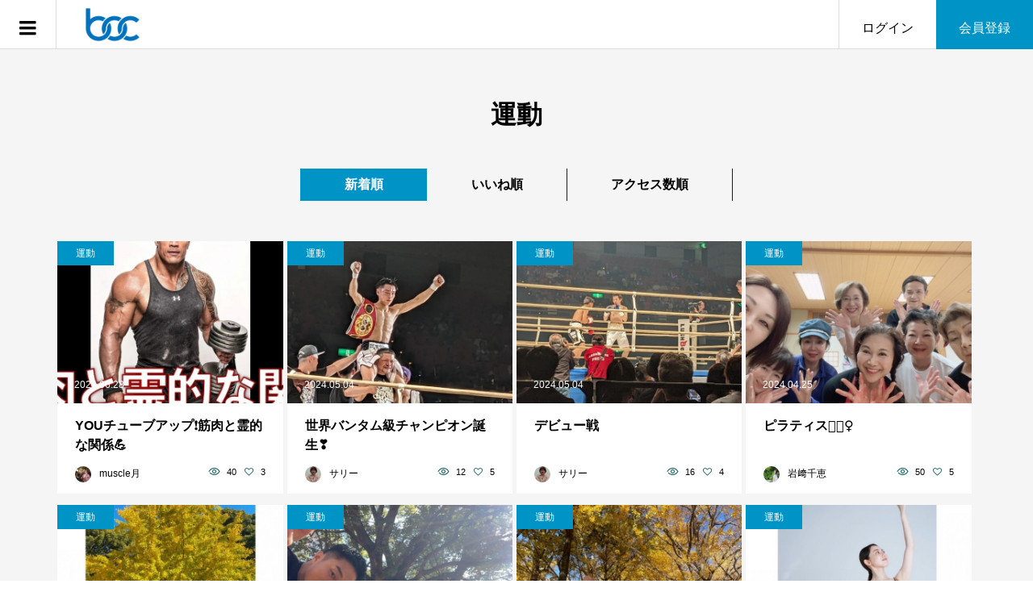

--- FILE ---
content_type: text/html; charset=UTF-8
request_url: https://www.blue-o.club/photo-category/sports/
body_size: 16204
content:
    <!DOCTYPE html>
<html lang="ja">

    <head >

        <!-- Global site tag (gtag.js) - Google Analytics -->
        <!-- <script async src="https://www.googletagmanager.com/gtag/js?id=G-TRN3V4RTDX"></script>
        <script>
          window.dataLayer = window.dataLayer || [];
          function gtag(){dataLayer.push(arguments);}
          gtag('js', new Date());

          gtag('config', 'UA-215763509-1');
          gtag('config', 'G-TRN3V4RTDX');
        </script> -->

        <!-- Google Tag Manager -->
        <script>(function (w, d, s, l, i) {
                w[l] = w[l] || [];
                w[l].push({
                    'gtm.start':
                        new Date().getTime(), event: 'gtm.js'
                });
                var f = d.getElementsByTagName(s)[0],
                    j = d.createElement(s), dl = l != 'dataLayer' ? '&l=' + l : '';
                j.async = true;
                j.src =
                    'https://www.googletagmanager.com/gtm.js?id=' + i + dl;
                f.parentNode.insertBefore(j, f);
            })(window, document, 'script', 'dataLayer', 'GTM-PMPRVPG');</script>
        <!-- End Google Tag Manager -->


        <meta charset="UTF-8">
        <meta name="description" content="ブルーオーシャンズクラブはイベント参加型SNSコミュニティサイト">
        <meta name="viewport" content="width=device-width">
                <title>運動 &#8211; ブルーオーシャンズクラブ／イベント参加型コミュニティ</title>
<meta name='robots' content='max-image-preview:large' />
<link rel='dns-prefetch' href='//webfonts.xserver.jp' />
<link rel='dns-prefetch' href='//polyfill.io' />
<link rel="alternate" type="application/rss+xml" title="ブルーオーシャンズクラブ／イベント参加型コミュニティ &raquo; 運動 BOCな瞬間カテゴリー のフィード" href="https://www.blue-o.club/photo-category/sports/feed/" />
<style id='wp-img-auto-sizes-contain-inline-css' type='text/css'>
img:is([sizes=auto i],[sizes^="auto," i]){contain-intrinsic-size:3000px 1500px}
/*# sourceURL=wp-img-auto-sizes-contain-inline-css */
</style>
<link rel='stylesheet' id='wp-block-library-css' href='https://www.blue-o.club/wp-includes/css/dist/block-library/style.min.css?ver=6.9' type='text/css' media='all' />
<style id='global-styles-inline-css' type='text/css'>
:root{--wp--preset--aspect-ratio--square: 1;--wp--preset--aspect-ratio--4-3: 4/3;--wp--preset--aspect-ratio--3-4: 3/4;--wp--preset--aspect-ratio--3-2: 3/2;--wp--preset--aspect-ratio--2-3: 2/3;--wp--preset--aspect-ratio--16-9: 16/9;--wp--preset--aspect-ratio--9-16: 9/16;--wp--preset--color--black: #000000;--wp--preset--color--cyan-bluish-gray: #abb8c3;--wp--preset--color--white: #ffffff;--wp--preset--color--pale-pink: #f78da7;--wp--preset--color--vivid-red: #cf2e2e;--wp--preset--color--luminous-vivid-orange: #ff6900;--wp--preset--color--luminous-vivid-amber: #fcb900;--wp--preset--color--light-green-cyan: #7bdcb5;--wp--preset--color--vivid-green-cyan: #00d084;--wp--preset--color--pale-cyan-blue: #8ed1fc;--wp--preset--color--vivid-cyan-blue: #0693e3;--wp--preset--color--vivid-purple: #9b51e0;--wp--preset--gradient--vivid-cyan-blue-to-vivid-purple: linear-gradient(135deg,rgb(6,147,227) 0%,rgb(155,81,224) 100%);--wp--preset--gradient--light-green-cyan-to-vivid-green-cyan: linear-gradient(135deg,rgb(122,220,180) 0%,rgb(0,208,130) 100%);--wp--preset--gradient--luminous-vivid-amber-to-luminous-vivid-orange: linear-gradient(135deg,rgb(252,185,0) 0%,rgb(255,105,0) 100%);--wp--preset--gradient--luminous-vivid-orange-to-vivid-red: linear-gradient(135deg,rgb(255,105,0) 0%,rgb(207,46,46) 100%);--wp--preset--gradient--very-light-gray-to-cyan-bluish-gray: linear-gradient(135deg,rgb(238,238,238) 0%,rgb(169,184,195) 100%);--wp--preset--gradient--cool-to-warm-spectrum: linear-gradient(135deg,rgb(74,234,220) 0%,rgb(151,120,209) 20%,rgb(207,42,186) 40%,rgb(238,44,130) 60%,rgb(251,105,98) 80%,rgb(254,248,76) 100%);--wp--preset--gradient--blush-light-purple: linear-gradient(135deg,rgb(255,206,236) 0%,rgb(152,150,240) 100%);--wp--preset--gradient--blush-bordeaux: linear-gradient(135deg,rgb(254,205,165) 0%,rgb(254,45,45) 50%,rgb(107,0,62) 100%);--wp--preset--gradient--luminous-dusk: linear-gradient(135deg,rgb(255,203,112) 0%,rgb(199,81,192) 50%,rgb(65,88,208) 100%);--wp--preset--gradient--pale-ocean: linear-gradient(135deg,rgb(255,245,203) 0%,rgb(182,227,212) 50%,rgb(51,167,181) 100%);--wp--preset--gradient--electric-grass: linear-gradient(135deg,rgb(202,248,128) 0%,rgb(113,206,126) 100%);--wp--preset--gradient--midnight: linear-gradient(135deg,rgb(2,3,129) 0%,rgb(40,116,252) 100%);--wp--preset--font-size--small: 13px;--wp--preset--font-size--medium: 20px;--wp--preset--font-size--large: 36px;--wp--preset--font-size--x-large: 42px;--wp--preset--spacing--20: 0.44rem;--wp--preset--spacing--30: 0.67rem;--wp--preset--spacing--40: 1rem;--wp--preset--spacing--50: 1.5rem;--wp--preset--spacing--60: 2.25rem;--wp--preset--spacing--70: 3.38rem;--wp--preset--spacing--80: 5.06rem;--wp--preset--shadow--natural: 6px 6px 9px rgba(0, 0, 0, 0.2);--wp--preset--shadow--deep: 12px 12px 50px rgba(0, 0, 0, 0.4);--wp--preset--shadow--sharp: 6px 6px 0px rgba(0, 0, 0, 0.2);--wp--preset--shadow--outlined: 6px 6px 0px -3px rgb(255, 255, 255), 6px 6px rgb(0, 0, 0);--wp--preset--shadow--crisp: 6px 6px 0px rgb(0, 0, 0);}:where(.is-layout-flex){gap: 0.5em;}:where(.is-layout-grid){gap: 0.5em;}body .is-layout-flex{display: flex;}.is-layout-flex{flex-wrap: wrap;align-items: center;}.is-layout-flex > :is(*, div){margin: 0;}body .is-layout-grid{display: grid;}.is-layout-grid > :is(*, div){margin: 0;}:where(.wp-block-columns.is-layout-flex){gap: 2em;}:where(.wp-block-columns.is-layout-grid){gap: 2em;}:where(.wp-block-post-template.is-layout-flex){gap: 1.25em;}:where(.wp-block-post-template.is-layout-grid){gap: 1.25em;}.has-black-color{color: var(--wp--preset--color--black) !important;}.has-cyan-bluish-gray-color{color: var(--wp--preset--color--cyan-bluish-gray) !important;}.has-white-color{color: var(--wp--preset--color--white) !important;}.has-pale-pink-color{color: var(--wp--preset--color--pale-pink) !important;}.has-vivid-red-color{color: var(--wp--preset--color--vivid-red) !important;}.has-luminous-vivid-orange-color{color: var(--wp--preset--color--luminous-vivid-orange) !important;}.has-luminous-vivid-amber-color{color: var(--wp--preset--color--luminous-vivid-amber) !important;}.has-light-green-cyan-color{color: var(--wp--preset--color--light-green-cyan) !important;}.has-vivid-green-cyan-color{color: var(--wp--preset--color--vivid-green-cyan) !important;}.has-pale-cyan-blue-color{color: var(--wp--preset--color--pale-cyan-blue) !important;}.has-vivid-cyan-blue-color{color: var(--wp--preset--color--vivid-cyan-blue) !important;}.has-vivid-purple-color{color: var(--wp--preset--color--vivid-purple) !important;}.has-black-background-color{background-color: var(--wp--preset--color--black) !important;}.has-cyan-bluish-gray-background-color{background-color: var(--wp--preset--color--cyan-bluish-gray) !important;}.has-white-background-color{background-color: var(--wp--preset--color--white) !important;}.has-pale-pink-background-color{background-color: var(--wp--preset--color--pale-pink) !important;}.has-vivid-red-background-color{background-color: var(--wp--preset--color--vivid-red) !important;}.has-luminous-vivid-orange-background-color{background-color: var(--wp--preset--color--luminous-vivid-orange) !important;}.has-luminous-vivid-amber-background-color{background-color: var(--wp--preset--color--luminous-vivid-amber) !important;}.has-light-green-cyan-background-color{background-color: var(--wp--preset--color--light-green-cyan) !important;}.has-vivid-green-cyan-background-color{background-color: var(--wp--preset--color--vivid-green-cyan) !important;}.has-pale-cyan-blue-background-color{background-color: var(--wp--preset--color--pale-cyan-blue) !important;}.has-vivid-cyan-blue-background-color{background-color: var(--wp--preset--color--vivid-cyan-blue) !important;}.has-vivid-purple-background-color{background-color: var(--wp--preset--color--vivid-purple) !important;}.has-black-border-color{border-color: var(--wp--preset--color--black) !important;}.has-cyan-bluish-gray-border-color{border-color: var(--wp--preset--color--cyan-bluish-gray) !important;}.has-white-border-color{border-color: var(--wp--preset--color--white) !important;}.has-pale-pink-border-color{border-color: var(--wp--preset--color--pale-pink) !important;}.has-vivid-red-border-color{border-color: var(--wp--preset--color--vivid-red) !important;}.has-luminous-vivid-orange-border-color{border-color: var(--wp--preset--color--luminous-vivid-orange) !important;}.has-luminous-vivid-amber-border-color{border-color: var(--wp--preset--color--luminous-vivid-amber) !important;}.has-light-green-cyan-border-color{border-color: var(--wp--preset--color--light-green-cyan) !important;}.has-vivid-green-cyan-border-color{border-color: var(--wp--preset--color--vivid-green-cyan) !important;}.has-pale-cyan-blue-border-color{border-color: var(--wp--preset--color--pale-cyan-blue) !important;}.has-vivid-cyan-blue-border-color{border-color: var(--wp--preset--color--vivid-cyan-blue) !important;}.has-vivid-purple-border-color{border-color: var(--wp--preset--color--vivid-purple) !important;}.has-vivid-cyan-blue-to-vivid-purple-gradient-background{background: var(--wp--preset--gradient--vivid-cyan-blue-to-vivid-purple) !important;}.has-light-green-cyan-to-vivid-green-cyan-gradient-background{background: var(--wp--preset--gradient--light-green-cyan-to-vivid-green-cyan) !important;}.has-luminous-vivid-amber-to-luminous-vivid-orange-gradient-background{background: var(--wp--preset--gradient--luminous-vivid-amber-to-luminous-vivid-orange) !important;}.has-luminous-vivid-orange-to-vivid-red-gradient-background{background: var(--wp--preset--gradient--luminous-vivid-orange-to-vivid-red) !important;}.has-very-light-gray-to-cyan-bluish-gray-gradient-background{background: var(--wp--preset--gradient--very-light-gray-to-cyan-bluish-gray) !important;}.has-cool-to-warm-spectrum-gradient-background{background: var(--wp--preset--gradient--cool-to-warm-spectrum) !important;}.has-blush-light-purple-gradient-background{background: var(--wp--preset--gradient--blush-light-purple) !important;}.has-blush-bordeaux-gradient-background{background: var(--wp--preset--gradient--blush-bordeaux) !important;}.has-luminous-dusk-gradient-background{background: var(--wp--preset--gradient--luminous-dusk) !important;}.has-pale-ocean-gradient-background{background: var(--wp--preset--gradient--pale-ocean) !important;}.has-electric-grass-gradient-background{background: var(--wp--preset--gradient--electric-grass) !important;}.has-midnight-gradient-background{background: var(--wp--preset--gradient--midnight) !important;}.has-small-font-size{font-size: var(--wp--preset--font-size--small) !important;}.has-medium-font-size{font-size: var(--wp--preset--font-size--medium) !important;}.has-large-font-size{font-size: var(--wp--preset--font-size--large) !important;}.has-x-large-font-size{font-size: var(--wp--preset--font-size--x-large) !important;}
/*# sourceURL=global-styles-inline-css */
</style>

<style id='classic-theme-styles-inline-css' type='text/css'>
/*! This file is auto-generated */
.wp-block-button__link{color:#fff;background-color:#32373c;border-radius:9999px;box-shadow:none;text-decoration:none;padding:calc(.667em + 2px) calc(1.333em + 2px);font-size:1.125em}.wp-block-file__button{background:#32373c;color:#fff;text-decoration:none}
/*# sourceURL=/wp-includes/css/classic-themes.min.css */
</style>
<link rel='stylesheet' id='rs-plugin-settings-css' href='https://www.blue-o.club/wp-content/plugins/revslider/public/assets/css/rs6.css?ver=6.3.1' type='text/css' media='all' />
<style id='rs-plugin-settings-inline-css' type='text/css'>
#rs-demo-id {}
/*# sourceURL=rs-plugin-settings-inline-css */
</style>
<link rel='stylesheet' id='parent-style-css' href='https://www.blue-o.club/wp-content/themes/zoomy_tcd067/style.css?ver=6.9' type='text/css' media='all' />
<link rel='stylesheet' id='child-style-css' href='https://www.blue-o.club/wp-content/themes/zoomy_tcd067_child/style.css?ver=6.9' type='text/css' media='all' />
<link rel='stylesheet' id='zoomy-style-css' href='https://www.blue-o.club/wp-content/themes/zoomy_tcd067_child/style.css?ver=2.1.7' type='text/css' media='all' />
<link rel='stylesheet' id='custom-style-css' href='https://www.blue-o.club/wp-content/themes/zoomy_tcd067_child/custom.css?ver=1.07.06.009' type='text/css' media='all' />
<link rel='stylesheet' id='zoomy-slick-css' href='https://www.blue-o.club/wp-content/themes/zoomy_tcd067/css/slick.min.css?ver=6.9' type='text/css' media='all' />
<link rel='stylesheet' id='mycred-front-css' href='https://www.blue-o.club/wp-content/plugins/mycred/assets/css/mycred-front.css?ver=2.9.4.5' type='text/css' media='all' />
<link rel='stylesheet' id='mycred-social-share-icons-css' href='https://www.blue-o.club/wp-content/plugins/mycred/assets/css/mycred-social-icons.css?ver=2.9.4.5' type='text/css' media='all' />
<link rel='stylesheet' id='mycred-social-share-style-css' href='https://www.blue-o.club/wp-content/plugins/mycred/assets/css/mycred-social-share.css?ver=2.9.4.5' type='text/css' media='all' />
<script type="text/javascript" src="https://www.blue-o.club/wp-includes/js/jquery/jquery.min.js?ver=3.7.1" id="jquery-core-js"></script>
<script type="text/javascript" src="https://www.blue-o.club/wp-includes/js/jquery/jquery-migrate.min.js?ver=3.4.1" id="jquery-migrate-js"></script>
<script type="text/javascript" src="//webfonts.xserver.jp/js/xserverv3.js?fadein=0&amp;ver=2.0.8" id="typesquare_std-js"></script>
<script type="text/javascript" src="https://www.blue-o.club/wp-content/plugins/revslider/public/assets/js/rbtools.min.js?ver=6.3.1" id="tp-tools-js"></script>
<script type="text/javascript" src="https://www.blue-o.club/wp-content/plugins/revslider/public/assets/js/rs6.min.js?ver=6.3.1" id="revmin-js"></script>
<script type="text/javascript" src="https://www.blue-o.club/wp-content/plugins/mycred/addons/badges/assets/js/front.js?ver=1.3" id="mycred-badge-front-js"></script>
<link rel="https://api.w.org/" href="https://www.blue-o.club/wp-json/" /><link rel="EditURI" type="application/rsd+xml" title="RSD" href="https://www.blue-o.club/xmlrpc.php?rsd" />
<meta name="generator" content="WordPress 6.9" />
<!-- Favicon Rotator -->
<!-- End Favicon Rotator -->
		<style type="text/css">
		.hashtag,
				.hashtag a {
					color: #0084B4 !important;
					background-color: transparent !important;
					text-decoration:none;
					
				}
				.hashtag a:hover {
					text-decoration:underline;
				}
					</style>
			<style>
.p-headline, .p-breadcrumb__item a:hover, .p-button-follow, .p-has-icon::before, .p-social-nav a:hover, .p-archive-information__item-date, .p-index-newsticker__item-date, .p-member-page-header__title, .p-member-page-headline--color, .p-widget__title, .p-widget-categories .toggle-children:hover { color: #0093c5; }
.p-button, .p-header-member-menu__item.has-bg a, .p-category-item, .p-page-links > span, .p-author .p-social-nav__item--url a, .p-author__list-tab_badge, .slick-dots li.slick-active button, .slick-dots li:hover button { background-color: #0093c5; }
.p-button-follow { border-color: #0093c5; }
a.p-button-follow:hover, a.p-button-following:hover, .p-pager__item .current, .p-page-links a:hover, .p-pager__item a:hover, .slick-dots li.slick-active button { background-color: #0093c5; border-color: #0093c5; }
.p-author__list-tab, .p-member-news__item.is-unread, .p-widget-categories li a:hover { background-color: rgba(0, 147, 197, 0.15); }
.p-blog-archive__sort-item.is-active, .p-blog-archive__sort-item:hover { background: #0093c5; border-color: #0093c5 !important; }
a:hover, .p-body a:hover, a:hover .p-article__title, .p-article__author:hover .p-article__author-name, a.p-has-icon:hover::before, .p-user-list__search-submit:hover, .p-widget .searchform #searchsubmit:hover, .p-widget-search .p-widget-search__submit:hover, .c-entry-nav__item a:hover, .p-modal__close:hover { color: #027197; }
.p-button:hover, .p-header-member-menu__item.has-bg a:hover, .p-category-item:hover, .p-author .p-social-nav__item--url a:hover, .p-author__list-tab:hover, .p-article__edit-button:hover, .p-article__delete-button:hover, .p-membership-form__overlay-button:hover, .c-comment__form-submit:hover, c-comment__password-protected, .c-pw__btn--register, .c-pw__btn { background-color: #027197; }
.p-membership-form__image-upload-tiny__label:hover, .c-comment__tab-item.is-active a, .c-comment__tab-item a:hover, .c-comment__tab-item.is-active p { background-color: #027197; border-color: #027197; }
.c-comment__tab-item.is-active a:after, .c-comment__tab-item.is-active p:after { border-top-color: #027197; }
.p-body a { color: #0093c5; }
body, input, textarea { font-family: "Times New Roman", "游明朝", "Yu Mincho", "游明朝体", "YuMincho", "ヒラギノ明朝 Pro W3", "Hiragino Mincho Pro", "HiraMinProN-W3", "HGS明朝E", "ＭＳ Ｐ明朝", "MS PMincho", serif; }
.p-logo, .p-entry__title, .p-entry-photo__title, .p-headline, .p-headline-photo, .p-page-header__title, .p-cb__item-headline, .p-widget__title, .p-sidemenu-categories-title {
font-family: "Segoe UI", Verdana, "游ゴシック", YuGothic, "Hiragino Kaku Gothic ProN", Meiryo, sans-serif;
}
.c-load--type1 { border: 3px solid rgba(153, 153, 153, 0.2); border-top-color: #000000; }
.p-hover-effect--type1:hover img { -webkit-transform: scale(1.2) rotate(2deg); -moz-transform: scale(1.2) rotate(2deg); -ms-transform: scale(1.2) rotate(2deg); transform: scale(1.2) rotate(2deg); }
.p-hover-effect--type2 img { margin-left: -8px; }
.p-hover-effect--type2:hover img { margin-left: 8px; }
.p-hover-effect--type2:hover .p-hover-effect__image { background: #000000; }
.p-hover-effect--type2:hover img { opacity: 0.5 }
.p-hover-effect--type3:hover .p-hover-effect__image { background: #000000; }
.p-hover-effect--type3:hover img { opacity: 0.5; }
.p-entry__title { font-size: 36px; }
.p-entry__title, .p-article-post__title, .p-article__title { color: #000000; }
.p-entry__body { color: #000000; font-size: 16px; }
.p-entry-photo__title { font-size: 36px; }
.p-entry-photo__title, .p-article-photo__title { color: #000000; }
.p-entry-photo__body { color: #000000; font-size: 16px; }
.p-headline-photo__author { background-color: #000000; color: #ffffff; }
.p-headline-photo__comment { background-color: #000000; color: #ffffff; }
.p-entry-information__body { color: #000000; font-size: 16px; }
.l-header__bar { background: rgba(255, 255, 255, 1); }
body.l-header__fix .is-header-fixed .l-header__bar { background: rgba(255, 255, 255, 0.8); }
.l-header__bar a { color: #000000; }
.l-header__bar a:hover, .p-header-member-menu__item a:hover { color: #0093c5; }
.p-header__logo--text { font-size: 30px; }
.p-siteinfo__title { font-size: 30px; }
.p-member-menu { background-color: #222222 !important; }
.p-member-menu__item a { color: #ffffff; }
.p-member-menu__item a:hover, .p-member-menu__item.is-active a { color: #0093c5; }
.p-member-menu__item-badge { background-color: #0093c5; color: #ffffff; }
.p-sidemnu { background-color: #222222; }
.p-sidemnu, .p-sidemnu a, .p-sidemnu .p-widget__title { color: #ffffff; }
.p-sidemnu a:hover, .p-sidemnu .current-cat a { color: #0093c5; }
.p-sidemenu-categories-title, .p-sidemnu .p-widget__title { background-color: #0093c5; color: #ffffff; }
.p-copyright { background-color: #ffffff; color: #000000; }
.p-footer-blog, .p-footer-blog .slick-slider::before, .p-footer-blog .slick-slider::after { background-color: #000000; }
@media (min-width: 992px) {
	.l-header__bar { background-color: rgba(255, 255, 255, 1); }
	.p-pagetop a:hover { background-color: #0093c5; border-color: #0093c5; }
}
@media only screen and (max-width: 991px) {
	.p-header__logo--text { font-size: 24px; }
	.p-pagetop a { background-color: #0093c5; }
	.p-pagetop a:hover { background-color: #027197; }
	.p-siteinfo__title { font-size: 24px; }
	.p-entry__title { font-size: 22px; }
	.p-entry__body { font-size: 14px; }
	.p-entry-photo__title { font-size: 22px; }
	.p-entry-photo__body { font-size: 14px; }
	.p-entry-information__title { font-size: 22px; }
	.p-entry-information__body { font-size: 14px; }
}
.p-footer-widget-area { background-color: #ffffff; color: #000000; }
.p-footer-widget-area .p-widget__title { color: #0093c5; }
.p-footer-widget-area a { color: #000000; }
.p-footer-widget-area a:hover { color: #027197; }
#site_info_widget-2 .p-siteinfo__button { background: #0093c5; color: #ffffff; }
#site_info_widget-2 .p-siteinfo__button:hover { background: #027197; color: #ffffff; }
#site_info_widget-3 .p-siteinfo__button { background: #0093c5; color: #ffffff; }
#site_info_widget-3 .p-siteinfo__button:hover { background: #027197; color: #ffffff; }
</style>
<style type="text/css">.recentcomments a{display:inline !important;padding:0 !important;margin:0 !important;}</style><meta name="generator" content="Powered by Slider Revolution 6.3.1 - responsive, Mobile-Friendly Slider Plugin for WordPress with comfortable drag and drop interface." />
<link rel="icon" href="https://www.blue-o.club/wp-content/uploads/2023/03/cropped-favicon-1-32x32.jpg" sizes="32x32" />
<link rel="icon" href="https://www.blue-o.club/wp-content/uploads/2023/03/cropped-favicon-1-192x192.jpg" sizes="192x192" />
<link rel="apple-touch-icon" href="https://www.blue-o.club/wp-content/uploads/2023/03/cropped-favicon-1-180x180.jpg" />
<meta name="msapplication-TileImage" content="https://www.blue-o.club/wp-content/uploads/2023/03/cropped-favicon-1-270x270.jpg" />
<script type="text/javascript">function setREVStartSize(e){
			//window.requestAnimationFrame(function() {				 
				window.RSIW = window.RSIW===undefined ? window.innerWidth : window.RSIW;	
				window.RSIH = window.RSIH===undefined ? window.innerHeight : window.RSIH;	
				try {								
					var pw = document.getElementById(e.c).parentNode.offsetWidth,
						newh;
					pw = pw===0 || isNaN(pw) ? window.RSIW : pw;
					e.tabw = e.tabw===undefined ? 0 : parseInt(e.tabw);
					e.thumbw = e.thumbw===undefined ? 0 : parseInt(e.thumbw);
					e.tabh = e.tabh===undefined ? 0 : parseInt(e.tabh);
					e.thumbh = e.thumbh===undefined ? 0 : parseInt(e.thumbh);
					e.tabhide = e.tabhide===undefined ? 0 : parseInt(e.tabhide);
					e.thumbhide = e.thumbhide===undefined ? 0 : parseInt(e.thumbhide);
					e.mh = e.mh===undefined || e.mh=="" || e.mh==="auto" ? 0 : parseInt(e.mh,0);		
					if(e.layout==="fullscreen" || e.l==="fullscreen") 						
						newh = Math.max(e.mh,window.RSIH);					
					else{					
						e.gw = Array.isArray(e.gw) ? e.gw : [e.gw];
						for (var i in e.rl) if (e.gw[i]===undefined || e.gw[i]===0) e.gw[i] = e.gw[i-1];					
						e.gh = e.el===undefined || e.el==="" || (Array.isArray(e.el) && e.el.length==0)? e.gh : e.el;
						e.gh = Array.isArray(e.gh) ? e.gh : [e.gh];
						for (var i in e.rl) if (e.gh[i]===undefined || e.gh[i]===0) e.gh[i] = e.gh[i-1];
											
						var nl = new Array(e.rl.length),
							ix = 0,						
							sl;					
						e.tabw = e.tabhide>=pw ? 0 : e.tabw;
						e.thumbw = e.thumbhide>=pw ? 0 : e.thumbw;
						e.tabh = e.tabhide>=pw ? 0 : e.tabh;
						e.thumbh = e.thumbhide>=pw ? 0 : e.thumbh;					
						for (var i in e.rl) nl[i] = e.rl[i]<window.RSIW ? 0 : e.rl[i];
						sl = nl[0];									
						for (var i in nl) if (sl>nl[i] && nl[i]>0) { sl = nl[i]; ix=i;}															
						var m = pw>(e.gw[ix]+e.tabw+e.thumbw) ? 1 : (pw-(e.tabw+e.thumbw)) / (e.gw[ix]);					
						newh =  (e.gh[ix] * m) + (e.tabh + e.thumbh);
					}				
					if(window.rs_init_css===undefined) window.rs_init_css = document.head.appendChild(document.createElement("style"));					
					document.getElementById(e.c).height = newh+"px";
					window.rs_init_css.innerHTML += "#"+e.c+"_wrapper { height: "+newh+"px }";				
				} catch(e){
					console.log("Failure at Presize of Slider:" + e)
				}					   
			//});
		  };</script>
		<style type="text/css" id="wp-custom-css">
			body, input, textarea {
font-family: 'ヒラギノ角ゴ Pro W3', 'Hiragino Kaku Gothic Pro','メイリオ', 'Meiryo', '游ゴシック', 'Yu Gothic', 'ＭＳ Ｐゴシック', 'MS PGothic', sans-serif;
}

.p-logo, .p-entry__title, .p-entry-photo__title, .p-headline, .p-headline-photo, .p-page-header__title, .p-cb__item-headline, .p-widget__title, .p-sidemenu-categories-title {
font-family: 'Josefin Sans', sans-serif;
}

#gmap-list .p-blog-archive__item, #cb_4 .p-blog-archive__item {
border: none;
}

#card-sc2 P{
font-family: "ヒラギノ明朝 ProN W6", "HiraMinProN-W6", "HG明朝E", "ＭＳ Ｐ明朝", "MS PMincho", "MS 明朝", serif;
font-size: 1.4rem;	
line-height: 240%;	
}

.slick-slide img {
display: block;
height: 300px;
}


.p-footer-blog__item a {
display: block;
height: 300px;
}
/*
.p-header-member-menu__item.has-bg {
    display: none;
}
*/
.p-membership-form__login-registration {

    display: none;
}

.p-header__logo img {
display: block;
max-height: 60px;
padding: 8px;
}

.p-button {
border-radius: 8px;
}

strong{
font-weight:600;
}


@media only screen and (max-width: 900px){
.slick-slide img {
height: 200px;
}

@media only screen and (max-width: 768px){

}	
	
@media only screen and (max-width: 600px){
.slick-slide img {
height: 200px;
}
	
#s-matrix .matrix-inner .matrix-body {
text-align:center;
}	

#s-matrix .matrix-inner .matrix-img {
margin-left:20px;
}	

#s-matrix .matrix-inner .matrix-body .subtitle {
font-weight:normal;
}		
	
#s-matrix .matrix-inner .matrix-body .subtitle br {
display:none;
}		
	}		</style>
		<!-- Google tag (gtag.js) -->
<script async src="https://www.googletagmanager.com/gtag/js?id=G-TTYST3E2HM"></script>
<script>
  window.dataLayer = window.dataLayer || [];
  function gtag(){dataLayer.push(arguments);}
  gtag('js', new Date());

  gtag('config', 'G-TTYST3E2HM');
</script>

    </head>

<body data-rsssl=1 class="archive tax-photo-category term-sports term-40 wp-theme-zoomy_tcd067 wp-child-theme-zoomy_tcd067_child l-header--type2 l-header--type2--mobile l-header__fix l-header__fix--mobile guest">
    <!-- Google Tag Manager (noscript) -->
    <noscript>
        <iframe src="https://www.googletagmanager.com/ns.html?id=GTM-PMPRVPG"
                height="0" width="0" style="display:none;visibility:hidden"></iframe>
    </noscript>
    <!-- End Google Tag Manager (noscript) -->
<header id="js-header"
        class="l-header">
    <div class="l-header__bar l-header__bar--mobile p-header__bar">
            <div class="p-logo p-header__logo">
        <a href="https://www.blue-o.club/"><img src="https://www.blue-o.club/wp-content/uploads/2023/03/logo.png"
                                                             alt="ブルーオーシャンズクラブ／イベント参加型コミュニティ" ></a>
        </div>
            <div class="p-logo p-header__logo--mobile">
            <a href="https://www.blue-o.club/"><img src="https://www.blue-o.club/wp-content/uploads/2023/03/logo-s.png"
                                                                 alt="ブルーオーシャンズクラブ／イベント参加型コミュニティ" ></a>
        </div>
    		<ul class="p-header-member-menu">
			<li class="p-header-member-menu__item p-header-member-menu__item--login"><a href="https://www.blue-o.club/?memberpage=login">ログイン</a></li>
			<li class="p-header-member-menu__item p-header-member-menu__item--registration has-bg"><a href="https://www.blue-o.club/?memberpage=registration">会員登録</a></li>
		</ul>
    <a href="#" id="js-menu-button" class="p-menu-button c-menu-button"></a>
    </div>
    	<div class="p-member-menu">
		<ul class="p-member-menu__inner">
			<li class="p-member-menu__item"><a href="https://www.blue-o.club/?memberpage=news">お知らせ</a></li>
			<li class="p-member-menu__item"><a href="https://www.blue-o.club/?memberpage=messages">メッセージ</a></li>
			<li class="p-member-menu__item"><a href="https://www.blue-o.club/?memberpage=join_event_history">イベント参加履歴</a></li>
			<li class="p-member-menu__item"><a href="https://www.blue-o.club/?memberpage=edit_profile">プロフィール</a></li>
			<li class="p-member-menu__item"><a href="https://www.blue-o.club/?memberpage=edit_account">アカウント</a></li>
			<li class="p-member-menu__item"><a href="https://www.blue-o.club/?memberpage=introduce_url">紹介URL</a></li>
			<li class="p-member-menu__item"><a href="https://www.blue-o.club/?memberpage=point_history">ポイント履歴</a></li>
			<li class="p-member-menu__item"><a href="https://www.blue-o.club/?memberpage=change_member_type">会員種別変更</a></li>
			<li class="p-member-menu__item"><a href="https://www.blue-o.club/?memberpage=logout">ログアウト</a></li>
		</ul>
	</div>
    <div class="p-sidemnu">
        <a href="#" id="js-sidemenu-close" class="p-close-button"></a>
        <div class="p-sidemnu__inner">
            <div class="p-widget p-widget-sidemenu WP_Widget_Search">
<h2 class="p-widget__title">記事検索</h2>
<form role="search" method="get" id="searchform" class="searchform" action="https://www.blue-o.club/">
				<div>
					<label class="screen-reader-text" for="s">検索:</label>
					<input type="text" value="" name="s" id="s" />
					<input type="submit" id="searchsubmit" value="検索" />
				</div>
			</form></div>
                <div class="p-widget p-widget-sidemenu WP_Widget_Search">
                    <h2 class="p-widget__title">メンバー検索</h2>
                    <div class="p-widget searchuser">
                        <form method="get" action="/search_user/" class="searchform">
                            <input type="text"
                                   value=""
                                   name="user_name" id="user_name">
                            <input type="submit" value="探す" id="searchsubmit">
                        </form>
                    </div>
                </div>
                                    <h2 class="p-sidemenu-categories-title"><i
                                    class="p-sidemenu-categories-title__icon"></i>カテゴリー                        </h2>
                        <ul class="p-sidemenu-categories">
                            	<li class="cat-item cat-item-1"><a href="https://www.blue-o.club/category/boc-news/">お知らせ</a>
</li>
	<li class="cat-item cat-item-20"><a href="https://www.blue-o.club/category/event/">イベント</a>
</li>
                        </ul>
                                            <h2 class="p-sidemenu-categories-title p-sidemenu-photo-categories-title"><i
                                    class="p-sidemenu-categories-title__icon"></i>写真カテゴリー                        </h2>
                        <ul class="p-sidemenu-categories">
                            	<li class="cat-item cat-item-22"><a href="https://www.blue-o.club/photo-category/party/">パーティ</a>
</li>
	<li class="cat-item cat-item-21"><a href="https://www.blue-o.club/photo-category/health/">健康</a>
</li>
	<li class="cat-item cat-item-37"><a href="https://www.blue-o.club/photo-category/lifestyle/">ライフスタイル</a>
</li>
	<li class="cat-item cat-item-38"><a href="https://www.blue-o.club/photo-category/hobby/">趣味</a>
</li>
	<li class="cat-item cat-item-39"><a href="https://www.blue-o.club/photo-category/meeting/">交流</a>
</li>
	<li class="cat-item cat-item-40 current-cat"><a aria-current="page" href="https://www.blue-o.club/photo-category/sports/">運動</a>
</li>
	<li class="cat-item cat-item-41"><a href="https://www.blue-o.club/photo-category/classroom/">教室</a>
</li>
	<li class="cat-item cat-item-42"><a href="https://www.blue-o.club/photo-category/facilities/">施設</a>
</li>
	<li class="cat-item cat-item-43"><a href="https://www.blue-o.club/photo-category/food/">食</a>
</li>
	<li class="cat-item cat-item-44"><a href="https://www.blue-o.club/photo-category/beauty/">美容</a>
</li>
	<li class="cat-item cat-item-45"><a href="https://www.blue-o.club/photo-category/hotel/">ホテル</a>
</li>
	<li class="cat-item cat-item-46"><a href="https://www.blue-o.club/photo-category/restaurant/">レストラン</a>
</li>
	<li class="cat-item cat-item-47"><a href="https://www.blue-o.club/photo-category/outdoor/">アウトドア</a>
</li>
	<li class="cat-item cat-item-48"><a href="https://www.blue-o.club/photo-category/event-plan/">イベント企画案</a>
</li>
                        </ul>
                    <div class="p-widget p-widget-sidemenu p-global-nav WP_Nav_Menu_Widget">
<div class="menu-%e3%82%b5%e3%83%b3%e3%83%97%e3%83%ab%e3%83%a1%e3%83%8b%e3%83%a5%e3%83%bc-container"><ul id="menu-%e3%82%b5%e3%83%b3%e3%83%97%e3%83%ab%e3%83%a1%e3%83%8b%e3%83%a5%e3%83%bc" class="menu"><li id="menu-item-395" class="menu-item menu-item-type-custom menu-item-object-custom menu-item-395"><a href="https://blue-o.club/?memberpage=registration">会員登録</a></li>
<li id="menu-item-313" class="menu-item menu-item-type-post_type menu-item-object-page menu-item-313"><a href="https://www.blue-o.club/philosophy/">BOCについて</a></li>
<li id="menu-item-229" class="menu-item menu-item-type-custom menu-item-object-custom menu-item-229"><a href="https://www.blue-o.club/price_list/">BOCの料金体系</a></li>
<li id="menu-item-230" class="menu-item menu-item-type-custom menu-item-object-custom menu-item-230"><a href="https://www.blue-o.club/blog/">BOCのイベントに参加する</a></li>
</ul></div></div>
<div class="p-widget p-widget-sidemenu tcdw_ad_widget" id="tcdw_ad_widget-4">
<div class="tcdw_ad_widget-code"><div id="adgshp937661534"></div>
<script type="text/javascript" src="//cdn0.agoda.net/images/sherpa/js/sherpa_init1_08.min.js"></script><script type="text/javascript">
var stg = new Object(); stg.crt="5988183245773";stg.version="1.04"; stg.id=stg.name="adgshp937661534"; stg.width="320px"; stg.height="420px";stg.ReferenceKey="tZaY5rjE6+YjPKB8Z9F2Wg=="; stg.Layout="SquareCalendar"; stg.Language="ja-jp";stg.Cid="1719557"; stg.City="5085"; stg.DestinationName="東京, 日本";stg.OverideConf=false; new AgdSherpa(stg).initialize();
</script>
</div></div>
<div class="p-widget p-widget-sidemenu widget_text" id="text-2">
<h2 class="p-widget__title">人気のキーワード</h2>
			<div class="textwidget"><ul><li><a href="https://www.blue-o.club/?s=#BOC">#BOC</a></li><li><a href="https://www.blue-o.club/?s=#ほそのゆみこ/23年11月">#ほそのゆみこ/23年11月</a></li><li><a href="https://www.blue-o.club/?s=#ほそのゆみこ/23年12月">#ほそのゆみこ/23年12月</a></li><li><a href="https://www.blue-o.club/?s=#boc企画">#boc企画</a></li><li><a href="https://www.blue-o.club/?s=#きらめきマルシェ">#きらめきマルシェ</a></li><li><a href="https://www.blue-o.club/?s=#池の平ホテル">#池の平ホテル</a></li><li><a href="https://www.blue-o.club/?s=#コトノー">#コトノー</a></li><li><a href="https://www.blue-o.club/?s=#宇都宮">#宇都宮</a></li><li><a href="https://www.blue-o.club/?s=#ほそのゆみこ/23年8月">#ほそのゆみこ/23年8月</a></li><li><a href="https://www.blue-o.club/?s=#マルシェ">#マルシェ</a></li><li><a href="https://www.blue-o.club/?s=#低糖質レシピ">#低糖質レシピ</a></li><li><a href="https://www.blue-o.club/?s=#並木みどり">#並木みどり</a></li><li><a href="https://www.blue-o.club/?s=#平林純子/BOC">#平林純子/BOC</a></li><li><a href="https://www.blue-o.club/?s=#無水鍋クッキング">#無水鍋クッキング</a></li><li><a href="https://www.blue-o.club/?s=#happiness">#happiness</a></li><li><a href="https://www.blue-o.club/?s=#なみ企画">#なみ企画</a></li><li><a href="https://www.blue-o.club/?s=#吉原ゆう子">#吉原ゆう子</a></li><li><a href="https://www.blue-o.club/?s=#低糖質料理">#低糖質料理</a></li><li><a href="https://www.blue-o.club/?s=#並木2023/5">#並木2023/5</a></li><li><a href="https://www.blue-o.club/?s=#黒木美登里">#黒木美登里</a></li></ul>
</div>
		</div>
<div class="p-widget p-widget-sidemenu widget_recent_comments" id="recent-comments-2">
<h2 class="p-widget__title">最新のコメント</h2>
<ul id="recentcomments"><li class="recentcomments"><a href="https://www.blue-o.club/2023/03/29/%e3%82%aa%e3%83%bc%e3%83%97%e3%83%b31%e3%83%b6%e6%9c%88%e5%82%ac%e3%81%97%e7%9b%9b%e3%82%8a%e3%81%a0%e3%81%8f%e3%81%95%e3%82%93%ef%bc%81%e3%80%8c%e9%87%91%e5%85%ac%e5%9c%92%e3%82%aa%e3%83%bc%e3%83%97/#comment-486">オープン1ヶ月催し盛りだくさん！「金公園オープニングイベント」3/4（土）～26（日）</a> に <span class="comment-author-link"><a href="https://iqvel.com/ja/a/%E6%97%A5%E6%9C%AC/%E9%AB%98%E9%87%8E%E5%B1%B1" class="url" rel="ugc external nofollow">https://iqvel.com/ja/a/日本/高野山</a></span> より</li><li class="recentcomments"><a href="https://www.blue-o.club/2023/03/29/%e3%82%aa%e3%83%bc%e3%83%97%e3%83%b31%e3%83%b6%e6%9c%88%e5%82%ac%e3%81%97%e7%9b%9b%e3%82%8a%e3%81%a0%e3%81%8f%e3%81%95%e3%82%93%ef%bc%81%e3%80%8c%e9%87%91%e5%85%ac%e5%9c%92%e3%82%aa%e3%83%bc%e3%83%97/#comment-485">オープン1ヶ月催し盛りだくさん！「金公園オープニングイベント」3/4（土）～26（日）</a> に <span class="comment-author-link"><a href="https://iqvel.com/ja/a/%E4%B8%AD%E5%9B%BD/%E3%83%9E%E3%82%AB%E3%82%AA%E3%81%AE%E5%B1%B1%E3%81%AE%E8%A6%81%E5%A1%9E" class="url" rel="ugc external nofollow">モンテの砦</a></span> より</li><li class="recentcomments"><a href="https://www.blue-o.club/2023/03/29/%e3%82%aa%e3%83%bc%e3%83%97%e3%83%b31%e3%83%b6%e6%9c%88%e5%82%ac%e3%81%97%e7%9b%9b%e3%82%8a%e3%81%a0%e3%81%8f%e3%81%95%e3%82%93%ef%bc%81%e3%80%8c%e9%87%91%e5%85%ac%e5%9c%92%e3%82%aa%e3%83%bc%e3%83%97/#comment-484">オープン1ヶ月催し盛りだくさん！「金公園オープニングイベント」3/4（土）～26（日）</a> に <span class="comment-author-link"><a href="https://www.reddit.com/r/selfhosted/comments/1kgytl4/i_built_rybbitio_an_open_source_google_analytics/" class="url" rel="ugc external nofollow">google analytics alternative</a></span> より</li><li class="recentcomments"><a href="https://www.blue-o.club/2023/06/05/%e3%83%af%e3%82%af%e3%83%af%e3%82%af%e3%81%97%e3%81%be%e3%82%93%e3%82%8d%e3%81%8f%e3%81%9b%e3%82%93%e3%81%ab%e3%81%a17%e6%9c%889%e6%97%a5-9%ef%bc%9a30%ef%bd%9e/#comment-483">ワクワクしまんろくせんにち7月9日 9：30～</a> に <span class="comment-author-link"><a href="https://www.onlymyhealth.com/where-to-buy-shrooms-online-1709897957" class="url" rel="ugc external nofollow">what is the best way to eat shrooms</a></span> より</li><li class="recentcomments"><a href="https://www.blue-o.club/2023/06/05/%e3%83%af%e3%82%af%e3%83%af%e3%82%af%e3%81%97%e3%81%be%e3%82%93%e3%82%8d%e3%81%8f%e3%81%9b%e3%82%93%e3%81%ab%e3%81%a17%e6%9c%889%e6%97%a5-9%ef%bc%9a30%ef%bd%9e/#comment-482">ワクワクしまんろくせんにち7月9日 9：30～</a> に <span class="comment-author-link"><a href="https://www.onlymyhealth.com/best-amanita-muscaria-gummies-top-brands-reviewed-1710838451" class="url" rel="ugc external nofollow">magic amanita mushroom gummy</a></span> より</li><li class="recentcomments"><a href="https://www.blue-o.club/photo/%f0%9f%92%96%e6%96%b0%e6%98%a5%e3%82%b7%e3%83%a3%e3%83%b3%e3%82%bd%e3%83%b3%e4%ba%a4%e6%b5%81%e4%bc%9a%f0%9f%92%96/#comment-481">💖新春シャンソン交流会💖</a> に <span class="comment-author-link">Leafgreen</span> より</li><li class="recentcomments"><a href="https://www.blue-o.club/2024/01/30/%e7%ab%8b%e5%b7%9d%e3%83%9c%e3%82%a6%e3%83%aa%e3%83%b3%e3%82%b0%e5%a4%a7%e4%bc%9a%f0%9f%8e%b3/#comment-480">立川ボウリング大会🎳</a> に <span class="comment-author-link"><a href="https://www.sfgate.com/market/article/buy-tiktok-followers-18658795.php" class="url" rel="ugc external nofollow">how many followers needed on tiktok to make money</a></span> より</li><li class="recentcomments"><a href="https://www.blue-o.club/2024/01/30/%e7%ab%8b%e5%b7%9d%e3%83%9c%e3%82%a6%e3%83%aa%e3%83%b3%e3%82%b0%e5%a4%a7%e4%bc%9a%f0%9f%8e%b3/#comment-479">立川ボウリング大会🎳</a> に <span class="comment-author-link"><a href="https://www.sfgate.com/market/article/buy-instagram-followers-18658799.php" class="url" rel="ugc external nofollow">is it possible to hide followers on instagram</a></span> より</li><li class="recentcomments"><a href="https://www.blue-o.club/photo/%e3%83%90%e3%83%ac%e3%83%b3%e3%82%bf%e3%82%a4%e3%83%b3%e3%83%86%e3%82%a3%e3%83%bc%e3%83%91%e3%83%bc%e3%83%86%e3%82%a3%e3%83%bc/#comment-478">バレンタインティーパーティー</a> に <span class="comment-author-link"><a href="https://www.lereve.co.jp" class="url" rel="ugc external nofollow">きららyoko</a></span> より</li><li class="recentcomments"><a href="https://www.blue-o.club/photo/%e3%83%90%e3%83%ac%e3%83%b3%e3%82%bf%e3%82%a4%e3%83%b3%e3%83%86%e3%82%a3%e3%83%bc%e3%83%91%e3%83%bc%e3%83%86%e3%82%a3%e3%83%bc/#comment-477">バレンタインティーパーティー</a> に <span class="comment-author-link">ミレイ</span> より</li><li class="recentcomments"><a href="https://www.blue-o.club/photo/%e3%83%93%e3%83%83%e3%82%af%e3%83%aa/#comment-476">ビックリ!!!!</a> に <span class="comment-author-link"><a href="https://sns.sante.style/author/%E4%B8%A6%E6%9C%A8%E3%81%BF%E3%81%A9%E3%82%8A/" class="url" rel="ugc external nofollow">並木みどり</a></span> より</li><li class="recentcomments"><a href="https://www.blue-o.club/photo/%f0%9f%92%96%e6%96%b0%e6%98%a5%e3%82%b7%e3%83%a3%e3%83%b3%e3%82%bd%e3%83%b3%e4%ba%a4%e6%b5%81%e4%bc%9a%f0%9f%92%96/#comment-475">💖新春シャンソン交流会💖</a> に <span class="comment-author-link"><a href="https://www.lereve.co.jp" class="url" rel="ugc external nofollow">きららyoko</a></span> より</li><li class="recentcomments"><a href="https://www.blue-o.club/photo/%e2%98%86%e5%8d%83%e8%91%89%e7%9c%8c%e7%94%a3%e3%83%96%e3%83%a9%e3%83%b3%e3%83%89%e7%8e%89%e3%81%ad%e3%81%8e%e2%98%86/#comment-474">☆千葉県産ブランド玉ねぎ☆</a> に <span class="comment-author-link">田中秀穂</span> より</li><li class="recentcomments"><a href="https://www.blue-o.club/photo/%e2%98%86%e5%8d%83%e8%91%89%e7%9c%8c%e7%94%a3%e3%83%96%e3%83%a9%e3%83%b3%e3%83%89%e7%8e%89%e3%81%ad%e3%81%8e%e2%98%86/#comment-473">☆千葉県産ブランド玉ねぎ☆</a> に <span class="comment-author-link"><a href="https://yuraku-acure.net/" class="url" rel="ugc external nofollow">なおみよ～</a></span> より</li><li class="recentcomments"><a href="https://www.blue-o.club/photo/%e5%85%ad%e6%9c%ac%e6%9c%a8%e3%81%a7%e3%80%81%e3%81%86%e3%81%be%e3%81%84%e3%83%a9%e3%83%bc%e3%83%a1%e3%83%b3/#comment-472">六本木で、うまいラーメン</a> に <span class="comment-author-link"><a href="https://yuraku-acure.net/" class="url" rel="ugc external nofollow">なおみよ～</a></span> より</li><li class="recentcomments"><a href="https://www.blue-o.club/photo/%e9%80%97%e5%ad%90%e3%81%ae%e3%83%94%e3%82%b6%e8%81%b7%e4%ba%ba/#comment-471">逗子のピザ職人</a> に <span class="comment-author-link"><a href="https://yuraku-acure.net/" class="url" rel="ugc external nofollow">なおみよ～</a></span> より</li><li class="recentcomments"><a href="https://www.blue-o.club/photo/%e4%b8%83%e7%a6%8f%e3%83%80%e3%83%ab%e3%83%9e/#comment-470">七福ダルマ</a> に <span class="comment-author-link"><a href="https://sns.sante.style/author/%E4%B8%A6%E6%9C%A8%E3%81%BF%E3%81%A9%E3%82%8A/" class="url" rel="ugc external nofollow">並木みどり</a></span> より</li><li class="recentcomments"><a href="https://www.blue-o.club/photo/%e4%b8%83%e7%a6%8f%e3%83%80%e3%83%ab%e3%83%9e/#comment-469">七福ダルマ</a> に <span class="comment-author-link">のりこ</span> より</li><li class="recentcomments"><a href="https://www.blue-o.club/photo/boc%e5%bf%98%e5%b9%b4%e4%bc%9a/#comment-468">BOC忘年会</a> に <span class="comment-author-link"><a href="https://sns.sante.style/author/%E4%B8%A6%E6%9C%A8%E3%81%BF%E3%81%A9%E3%82%8A/" class="url" rel="ugc external nofollow">並木みどり</a></span> より</li><li class="recentcomments"><a href="https://www.blue-o.club/photo/%e3%83%91%e3%83%bc%e3%83%86%e3%82%a3%e3%83%bc%e3%81%aa%e6%84%9f%e3%81%98%e3%81%a7%e3%82%84%e3%82%89%e3%81%9b%e3%81%a6%e3%81%84%e3%81%9f%e3%81%a0%e3%81%8d%e3%81%be%e3%81%97%e3%81%9f/#comment-467">パーティーな感じでやらせていただきました</a> に <span class="comment-author-link">岩﨑千恵</span> より</li></ul></div>
<div class="widget_text p-widget p-widget-sidemenu widget_custom_html" id="custom_html-2">
<div class="textwidget custom-html-widget"><a href="https://www.blue-o.club/comment_list/">もっとコメントを表示する</a></div></div>
        </div>
    </div>
    </header>
<main class="l-main has-bg--pc">
		<header class="p-page-header">
		<div class="p-page-header__inner l-inner">
			<h1 class="p-page-header__title">運動</h1>
		</div>
	</header>

	

	<div class="l-inner">
					<div class="p-blog-archive__sort">
				<a class="p-blog-archive__sort-item is-active" href="https://www.blue-o.club/photo-category/sports/"><span>新着順</span></a>
									<a class="p-blog-archive__sort-item" href="https://www.blue-o.club/photo-category/sports/?sort=likes"><span>いいね順</span></a>
								<a class="p-blog-archive__sort-item" href="https://www.blue-o.club/photo-category/sports/?sort=views"><span>アクセス数順</span></a>
			</div>

			
			<div class="p-blog-archive">
									<article class="p-blog-archive__item has-counts">
						<a class="p-hover-effect--type1 u-clearfix" href="https://www.blue-o.club/photo/you%e3%83%81%e3%83%a5%e3%83%bc%e3%83%96%e3%82%a2%e3%83%83%e3%83%97%e2%9d%97%e7%ad%8b%e8%82%89%e3%81%a8%e9%9c%8a%e7%9a%84%e3%81%aa%e9%96%a2%e4%bf%82%f0%9f%92%aa/">
							<div class="p-blog-archive__item-thumbnail p-hover-effect__image js-object-fit-cover">
								<div class="p-blog-archive__item-thumbnail__inner">
															<img src="https://www.blue-o.club/wp-content/uploads/2024/06/zqrordcq-600x600.jpg" alt="">
						<div class="p-blog-archive__item-thumbnail_meta p-article__meta"><time class="p-article__date" datetime="2024-06-28T23:26:24+09:00">2024.06.28</time><span class="p-article__category u-hidden-sm"><span data-url="https://www.blue-o.club/photo-category/sports/">運動</span></span></div>
						<div class="p-float-category"><span class="p-category-item" data-url="https://www.blue-o.club/photo-category/sports/">運動</span></div>
								</div>
							</div>
															<h2 class="p-blog-archive__item-title p-article-photo__title p-article__title js-multiline-ellipsis">YOUチューブアップ❗筋肉と霊的な関係💪</h2>
								<div class="p-blog-archive__item-author p-article__author" data-url="https://www.blue-o.club/author/muscle%E6%9C%88/">
									<span class="p-blog-archive__item-author_thumbnail p-article__author-thumbnail"><img alt='muscle月' src='https://www.blue-o.club/wp-content/uploads/user/94/hqbks1sr-96x96.jpg' class='avatar avatar-96 photo' height='96' width='96' /></span>
									<span class="p-blog-archive__item-author_name p-article__author-name">muscle月</span>
								</div>
													</a>
													<ul class="p-blog-archive__item-counts">
																	<li class="p-has-icon p-icon-views">40</li>
																	<li class="p-has-icon p-icon-like js-toggle-like" data-post-id="1827">3</li>
															</ul>
											</article>
									<article class="p-blog-archive__item has-counts">
						<a class="p-hover-effect--type1 u-clearfix" href="https://www.blue-o.club/photo/%e4%b8%96%e7%95%8c%e3%83%90%e3%83%b3%e3%82%bf%e3%83%a0%e7%b4%9a%e3%83%81%e3%83%a3%e3%83%b3%e3%83%94%e3%82%aa%e3%83%b3%e8%aa%95%e7%94%9f%e2%9d%a3/">
							<div class="p-blog-archive__item-thumbnail p-hover-effect__image js-object-fit-cover">
								<div class="p-blog-archive__item-thumbnail__inner">
															<img src="https://www.blue-o.club/wp-content/uploads/2024/05/fg55udrm-600x600.jpg" alt="">
						<div class="p-blog-archive__item-thumbnail_meta p-article__meta"><time class="p-article__date" datetime="2024-05-04T18:45:48+09:00">2024.05.04</time><span class="p-article__category u-hidden-sm"><span data-url="https://www.blue-o.club/photo-category/sports/">運動</span></span></div>
						<div class="p-float-category"><span class="p-category-item" data-url="https://www.blue-o.club/photo-category/sports/">運動</span></div>
								</div>
							</div>
															<h2 class="p-blog-archive__item-title p-article-photo__title p-article__title js-multiline-ellipsis">世界バンタム級チャンピオン誕生❣</h2>
								<div class="p-blog-archive__item-author p-article__author" data-url="https://www.blue-o.club/author/%E3%82%B5%E3%83%AA%E3%83%BC/">
									<span class="p-blog-archive__item-author_thumbnail p-article__author-thumbnail"><img alt='サリー' src='https://www.blue-o.club/wp-content/uploads/user/330/mmx2oavh-96x96.jpg' class='avatar avatar-96 photo' height='96' width='96' /></span>
									<span class="p-blog-archive__item-author_name p-article__author-name">サリー</span>
								</div>
													</a>
													<ul class="p-blog-archive__item-counts">
																	<li class="p-has-icon p-icon-views">12</li>
																	<li class="p-has-icon p-icon-like js-toggle-like" data-post-id="1769">5</li>
															</ul>
											</article>
									<article class="p-blog-archive__item has-counts">
						<a class="p-hover-effect--type1 u-clearfix" href="https://www.blue-o.club/photo/%e3%83%87%e3%83%93%e3%83%a5%e3%83%bc%e6%88%a6/">
							<div class="p-blog-archive__item-thumbnail p-hover-effect__image js-object-fit-cover">
								<div class="p-blog-archive__item-thumbnail__inner">
															<img src="https://www.blue-o.club/wp-content/uploads/2024/05/md0ibjna-600x600.jpg" alt="">
						<div class="p-blog-archive__item-thumbnail_meta p-article__meta"><time class="p-article__date" datetime="2024-05-04T14:09:44+09:00">2024.05.04</time><span class="p-article__category u-hidden-sm"><span data-url="https://www.blue-o.club/photo-category/sports/">運動</span></span></div>
						<div class="p-float-category"><span class="p-category-item" data-url="https://www.blue-o.club/photo-category/sports/">運動</span></div>
								</div>
							</div>
															<h2 class="p-blog-archive__item-title p-article-photo__title p-article__title js-multiline-ellipsis">デビュー戦</h2>
								<div class="p-blog-archive__item-author p-article__author" data-url="https://www.blue-o.club/author/%E3%82%B5%E3%83%AA%E3%83%BC/">
									<span class="p-blog-archive__item-author_thumbnail p-article__author-thumbnail"><img alt='サリー' src='https://www.blue-o.club/wp-content/uploads/user/330/mmx2oavh-96x96.jpg' class='avatar avatar-96 photo' height='96' width='96' /></span>
									<span class="p-blog-archive__item-author_name p-article__author-name">サリー</span>
								</div>
													</a>
													<ul class="p-blog-archive__item-counts">
																	<li class="p-has-icon p-icon-views">16</li>
																	<li class="p-has-icon p-icon-like js-toggle-like" data-post-id="1768">4</li>
															</ul>
											</article>
									<article class="p-blog-archive__item has-counts">
						<a class="p-hover-effect--type1 u-clearfix" href="https://www.blue-o.club/photo/%e3%83%94%e3%83%a9%e3%83%86%e3%82%a3%e3%82%b9%f0%9f%a7%98%f0%9f%8f%bb%e2%99%80%ef%b8%8f/">
							<div class="p-blog-archive__item-thumbnail p-hover-effect__image js-object-fit-cover">
								<div class="p-blog-archive__item-thumbnail__inner">
															<img src="https://www.blue-o.club/wp-content/uploads/2024/04/4obakcuo-600x600.jpg" alt="">
						<div class="p-blog-archive__item-thumbnail_meta p-article__meta"><time class="p-article__date" datetime="2024-04-25T11:02:31+09:00">2024.04.25</time><span class="p-article__category u-hidden-sm"><span data-url="https://www.blue-o.club/photo-category/sports/">運動</span></span></div>
						<div class="p-float-category"><span class="p-category-item" data-url="https://www.blue-o.club/photo-category/sports/">運動</span></div>
								</div>
							</div>
															<h2 class="p-blog-archive__item-title p-article-photo__title p-article__title js-multiline-ellipsis">ピラティス🧘🏻‍♀️</h2>
								<div class="p-blog-archive__item-author p-article__author" data-url="https://www.blue-o.club/author/%E5%B2%A9%EF%A8%91%E5%8D%83%E6%81%B5/">
									<span class="p-blog-archive__item-author_thumbnail p-article__author-thumbnail"><img alt='岩﨑千恵' src='https://www.blue-o.club/wp-content/uploads/user/57/pqlc8swu-96x96.jpg' class='avatar avatar-96 photo' height='96' width='96' /></span>
									<span class="p-blog-archive__item-author_name p-article__author-name">岩﨑千恵</span>
								</div>
													</a>
													<ul class="p-blog-archive__item-counts">
																	<li class="p-has-icon p-icon-views">50</li>
																	<li class="p-has-icon p-icon-like js-toggle-like" data-post-id="1756">5</li>
															</ul>
											</article>
									<article class="p-blog-archive__item has-counts">
						<a class="p-hover-effect--type1 u-clearfix" href="https://www.blue-o.club/photo/%e8%87%aa%e7%84%b6%e3%81%a8%e5%85%b1%e3%81%ab%e3%83%aa%e3%83%95%e3%83%ac%e3%83%83%e3%82%b7%e3%83%a5%ef%bc%81/">
							<div class="p-blog-archive__item-thumbnail p-hover-effect__image js-object-fit-cover">
								<div class="p-blog-archive__item-thumbnail__inner">
															<img src="https://www.blue-o.club/wp-content/uploads/2023/11/zb3c9has-600x600.jpg" alt="">
						<div class="p-blog-archive__item-thumbnail_meta p-article__meta"><time class="p-article__date" datetime="2023-11-29T19:52:26+09:00">2023.11.29</time><span class="p-article__category u-hidden-sm"><span data-url="https://www.blue-o.club/photo-category/sports/">運動</span></span></div>
						<div class="p-float-category"><span class="p-category-item" data-url="https://www.blue-o.club/photo-category/sports/">運動</span></div>
								</div>
							</div>
															<h2 class="p-blog-archive__item-title p-article-photo__title p-article__title js-multiline-ellipsis">自然と共にリフレッシュ！</h2>
								<div class="p-blog-archive__item-author p-article__author" data-url="https://www.blue-o.club/author/HINANO/">
									<span class="p-blog-archive__item-author_thumbnail p-article__author-thumbnail"><img alt='HINANO' src='https://www.blue-o.club/wp-content/uploads/user/251/4sdeynuu-96x96.jpg' class='avatar avatar-96 photo' height='96' width='96' /></span>
									<span class="p-blog-archive__item-author_name p-article__author-name">HINANO</span>
								</div>
													</a>
													<ul class="p-blog-archive__item-counts">
																	<li class="p-has-icon p-icon-views">39</li>
																	<li class="p-has-icon p-icon-like js-toggle-like" data-post-id="1469">6</li>
															</ul>
											</article>
									<article class="p-blog-archive__item has-counts">
						<a class="p-hover-effect--type1 u-clearfix" href="https://www.blue-o.club/photo/%e3%83%90%e3%83%ac%e3%83%88%e3%83%b3/">
							<div class="p-blog-archive__item-thumbnail p-hover-effect__image js-object-fit-cover">
								<div class="p-blog-archive__item-thumbnail__inner">
															<img src="https://www.blue-o.club/wp-content/uploads/2023/11/floudgtx-600x600.jpg" alt="">
						<div class="p-blog-archive__item-thumbnail_meta p-article__meta"><time class="p-article__date" datetime="2023-11-29T09:44:25+09:00">2023.11.29</time><span class="p-article__category u-hidden-sm"><span data-url="https://www.blue-o.club/photo-category/sports/">運動</span></span></div>
						<div class="p-float-category"><span class="p-category-item" data-url="https://www.blue-o.club/photo-category/sports/">運動</span></div>
								</div>
							</div>
															<h2 class="p-blog-archive__item-title p-article-photo__title p-article__title js-multiline-ellipsis">バレトン</h2>
								<div class="p-blog-archive__item-author p-article__author" data-url="https://www.blue-o.club/author/%E3%83%96%E3%83%AB%E3%83%BC%E3%82%AA%E3%83%BC%E3%82%B7%E3%83%A3%E3%83%B3%E3%82%BA%E3%82%AF%E3%83%A9%E3%83%96%E5%85%AC%E5%BC%8F/">
									<span class="p-blog-archive__item-author_thumbnail p-article__author-thumbnail"><img alt='ブルーオーシャンズクラブ公式' src='https://www.blue-o.club/wp-content/uploads/user/49/j3iupwuu-96x96.jpg' class='avatar avatar-96 photo' height='96' width='96' /></span>
									<span class="p-blog-archive__item-author_name p-article__author-name">ブルーオーシャンズクラブ公式</span>
								</div>
													</a>
													<ul class="p-blog-archive__item-counts">
																	<li class="p-has-icon p-icon-views">26</li>
																	<li class="p-has-icon p-icon-like js-toggle-like" data-post-id="1466">6</li>
															</ul>
											</article>
									<article class="p-blog-archive__item has-counts">
						<a class="p-hover-effect--type1 u-clearfix" href="https://www.blue-o.club/photo/%e3%83%90%e3%83%ac%e3%83%88%e3%83%b3%e3%81%be%e3%82%82%e3%81%aa%e3%81%8f%e3%82%b9%e3%82%bf%e3%83%bc%e3%83%88/">
							<div class="p-blog-archive__item-thumbnail p-hover-effect__image js-object-fit-cover">
								<div class="p-blog-archive__item-thumbnail__inner">
															<img src="https://www.blue-o.club/wp-content/uploads/2023/11/94q4drhb-600x600.jpg" alt="">
						<div class="p-blog-archive__item-thumbnail_meta p-article__meta"><time class="p-article__date" datetime="2023-11-29T09:40:00+09:00">2023.11.29</time><span class="p-article__category u-hidden-sm"><span data-url="https://www.blue-o.club/photo-category/sports/">運動</span></span></div>
						<div class="p-float-category"><span class="p-category-item" data-url="https://www.blue-o.club/photo-category/sports/">運動</span></div>
								</div>
							</div>
															<h2 class="p-blog-archive__item-title p-article-photo__title p-article__title js-multiline-ellipsis">バレトンまもなくスタート</h2>
								<div class="p-blog-archive__item-author p-article__author" data-url="https://www.blue-o.club/author/%E3%83%96%E3%83%AB%E3%83%BC%E3%82%AA%E3%83%BC%E3%82%B7%E3%83%A3%E3%83%B3%E3%82%BA%E3%82%AF%E3%83%A9%E3%83%96%E5%85%AC%E5%BC%8F/">
									<span class="p-blog-archive__item-author_thumbnail p-article__author-thumbnail"><img alt='ブルーオーシャンズクラブ公式' src='https://www.blue-o.club/wp-content/uploads/user/49/j3iupwuu-96x96.jpg' class='avatar avatar-96 photo' height='96' width='96' /></span>
									<span class="p-blog-archive__item-author_name p-article__author-name">ブルーオーシャンズクラブ公式</span>
								</div>
													</a>
													<ul class="p-blog-archive__item-counts">
																	<li class="p-has-icon p-icon-views">21</li>
																	<li class="p-has-icon p-icon-like js-toggle-like" data-post-id="1465">5</li>
															</ul>
											</article>
									<article class="p-blog-archive__item has-counts">
						<a class="p-hover-effect--type1 u-clearfix" href="https://www.blue-o.club/photo/%e9%81%8b%e5%8b%95%e3%81%a8%e3%81%af%ef%bc%9f/">
							<div class="p-blog-archive__item-thumbnail p-hover-effect__image js-object-fit-cover">
								<div class="p-blog-archive__item-thumbnail__inner">
															<img src="https://www.blue-o.club/wp-content/uploads/2023/11/wsm1feyr-600x600.jpg" alt="">
						<div class="p-blog-archive__item-thumbnail_meta p-article__meta"><time class="p-article__date" datetime="2023-11-16T21:54:14+09:00">2023.11.16</time><span class="p-article__category u-hidden-sm"><span data-url="https://www.blue-o.club/photo-category/sports/">運動</span></span></div>
						<div class="p-float-category"><span class="p-category-item" data-url="https://www.blue-o.club/photo-category/sports/">運動</span></div>
								</div>
							</div>
															<h2 class="p-blog-archive__item-title p-article-photo__title p-article__title js-multiline-ellipsis">運動とは？</h2>
								<div class="p-blog-archive__item-author p-article__author" data-url="https://www.blue-o.club/author/HINANO/">
									<span class="p-blog-archive__item-author_thumbnail p-article__author-thumbnail"><img alt='HINANO' src='https://www.blue-o.club/wp-content/uploads/user/251/4sdeynuu-96x96.jpg' class='avatar avatar-96 photo' height='96' width='96' /></span>
									<span class="p-blog-archive__item-author_name p-article__author-name">HINANO</span>
								</div>
													</a>
													<ul class="p-blog-archive__item-counts">
																	<li class="p-has-icon p-icon-views">68</li>
																	<li class="p-has-icon p-icon-like js-toggle-like" data-post-id="1430">10</li>
															</ul>
											</article>
									<article class="p-blog-archive__item has-counts">
						<a class="p-hover-effect--type1 u-clearfix" href="https://www.blue-o.club/photo/%e3%82%aa%e3%83%b3%e3%83%a9%e3%82%a4%e3%83%b3%e3%82%b9%e3%83%88%e3%83%ac%e3%83%83%e3%83%81%e3%81%ae%e4%bc%9a/">
							<div class="p-blog-archive__item-thumbnail p-hover-effect__image js-object-fit-cover">
								<div class="p-blog-archive__item-thumbnail__inner">
															<img src="https://www.blue-o.club/wp-content/uploads/2023/11/ugjzmxrc-600x600.jpg" alt="">
						<div class="p-blog-archive__item-thumbnail_meta p-article__meta"><time class="p-article__date" datetime="2023-11-11T09:48:19+09:00">2023.11.11</time><span class="p-article__category u-hidden-sm"><span data-url="https://www.blue-o.club/photo-category/sports/">運動</span></span></div>
						<div class="p-float-category"><span class="p-category-item" data-url="https://www.blue-o.club/photo-category/sports/">運動</span></div>
								</div>
							</div>
															<h2 class="p-blog-archive__item-title p-article-photo__title p-article__title js-multiline-ellipsis">オンラインストレッチの会</h2>
								<div class="p-blog-archive__item-author p-article__author" data-url="https://www.blue-o.club/author/%E4%B8%A6%E6%9C%A8%E3%81%BF%E3%81%A9%E3%82%8A/">
									<span class="p-blog-archive__item-author_thumbnail p-article__author-thumbnail"><img alt='並木みどり' src='https://www.blue-o.club/wp-content/uploads/user/60/yv72bsod-96x96.jpg' class='avatar avatar-96 photo' height='96' width='96' /></span>
									<span class="p-blog-archive__item-author_name p-article__author-name">並木みどり</span>
								</div>
													</a>
													<ul class="p-blog-archive__item-counts">
																	<li class="p-has-icon p-icon-views">34</li>
																	<li class="p-has-icon p-icon-like js-toggle-like" data-post-id="1416">8</li>
															</ul>
											</article>
									<article class="p-blog-archive__item has-counts">
						<a class="p-hover-effect--type1 u-clearfix" href="https://www.blue-o.club/photo/%e3%83%a6%e3%83%bc%e3%83%90%e3%82%a6%e3%83%b3%e3%83%89%e6%a5%bd%e3%81%97%e3%81%84%e2%9d%a2-2/">
							<div class="p-blog-archive__item-thumbnail p-hover-effect__image js-object-fit-cover">
								<div class="p-blog-archive__item-thumbnail__inner">
															<img src="https://www.blue-o.club/wp-content/uploads/2023/10/khoodkoh-600x600.jpg" alt="">
						<div class="p-blog-archive__item-thumbnail_meta p-article__meta"><time class="p-article__date" datetime="2023-10-27T12:05:47+09:00">2023.10.27</time><span class="p-article__category u-hidden-sm"><span data-url="https://www.blue-o.club/photo-category/sports/">運動</span></span></div>
						<div class="p-float-category"><span class="p-category-item" data-url="https://www.blue-o.club/photo-category/sports/">運動</span></div>
								</div>
							</div>
															<h2 class="p-blog-archive__item-title p-article-photo__title p-article__title js-multiline-ellipsis">ユーバウンド楽しい❢</h2>
								<div class="p-blog-archive__item-author p-article__author" data-url="https://www.blue-o.club/author/%E3%82%B5%E3%83%AA%E3%83%BC/">
									<span class="p-blog-archive__item-author_thumbnail p-article__author-thumbnail"><img alt='サリー' src='https://www.blue-o.club/wp-content/uploads/user/330/mmx2oavh-96x96.jpg' class='avatar avatar-96 photo' height='96' width='96' /></span>
									<span class="p-blog-archive__item-author_name p-article__author-name">サリー</span>
								</div>
													</a>
													<ul class="p-blog-archive__item-counts">
																	<li class="p-has-icon p-icon-views">14</li>
																	<li class="p-has-icon p-icon-like js-toggle-like" data-post-id="1336">4</li>
															</ul>
											</article>
									<article class="p-blog-archive__item has-counts">
						<a class="p-hover-effect--type1 u-clearfix" href="https://www.blue-o.club/photo/%e3%83%a6%e3%83%bc%e3%83%90%e3%82%a6%e3%83%b3%e3%83%89%e6%a5%bd%e3%81%97%e3%81%84%e2%9d%a2/">
							<div class="p-blog-archive__item-thumbnail p-hover-effect__image js-object-fit-cover">
								<div class="p-blog-archive__item-thumbnail__inner">
															<img src="https://www.blue-o.club/wp-content/uploads/2023/10/bydqdz00-600x600.jpg" alt="">
						<div class="p-blog-archive__item-thumbnail_meta p-article__meta"><time class="p-article__date" datetime="2023-10-20T12:06:25+09:00">2023.10.20</time><span class="p-article__category u-hidden-sm"><span data-url="https://www.blue-o.club/photo-category/sports/">運動</span></span></div>
						<div class="p-float-category"><span class="p-category-item" data-url="https://www.blue-o.club/photo-category/sports/">運動</span></div>
								</div>
							</div>
															<h2 class="p-blog-archive__item-title p-article-photo__title p-article__title js-multiline-ellipsis">ユーバウンド楽しい❢</h2>
								<div class="p-blog-archive__item-author p-article__author" data-url="https://www.blue-o.club/author/%E3%82%B5%E3%83%AA%E3%83%BC/">
									<span class="p-blog-archive__item-author_thumbnail p-article__author-thumbnail"><img alt='サリー' src='https://www.blue-o.club/wp-content/uploads/user/330/mmx2oavh-96x96.jpg' class='avatar avatar-96 photo' height='96' width='96' /></span>
									<span class="p-blog-archive__item-author_name p-article__author-name">サリー</span>
								</div>
													</a>
													<ul class="p-blog-archive__item-counts">
																	<li class="p-has-icon p-icon-views">15</li>
																	<li class="p-has-icon p-icon-like js-toggle-like" data-post-id="1306">5</li>
															</ul>
											</article>
									<article class="p-blog-archive__item has-counts">
						<a class="p-hover-effect--type1 u-clearfix" href="https://www.blue-o.club/photo/%e3%81%8a%e5%ae%b6%e3%81%a7%e5%87%ba%e6%9d%a5%e3%82%8b%e3%81%ae%e3%81%8c%e4%b8%80%e7%95%aa%ef%bc%81/">
							<div class="p-blog-archive__item-thumbnail p-hover-effect__image js-object-fit-cover">
								<div class="p-blog-archive__item-thumbnail__inner">
															<img src="https://www.blue-o.club/wp-content/uploads/2023/06/7vly0c8c.jpg" alt="">
						<div class="p-blog-archive__item-thumbnail_meta p-article__meta"><time class="p-article__date" datetime="2023-06-12T10:06:04+09:00">2023.06.12</time><span class="p-article__category u-hidden-sm"><span data-url="https://www.blue-o.club/photo-category/sports/">運動</span></span></div>
						<div class="p-float-category"><span class="p-category-item" data-url="https://www.blue-o.club/photo-category/sports/">運動</span></div>
								</div>
							</div>
															<h2 class="p-blog-archive__item-title p-article-photo__title p-article__title js-multiline-ellipsis">お家で出来るのが一番！</h2>
								<div class="p-blog-archive__item-author p-article__author" data-url="https://www.blue-o.club/author/%E4%B8%A6%E6%9C%A8%E3%81%BF%E3%81%A9%E3%82%8A/">
									<span class="p-blog-archive__item-author_thumbnail p-article__author-thumbnail"><img alt='並木みどり' src='https://www.blue-o.club/wp-content/uploads/user/60/yv72bsod-96x96.jpg' class='avatar avatar-96 photo' height='96' width='96' /></span>
									<span class="p-blog-archive__item-author_name p-article__author-name">並木みどり</span>
								</div>
													</a>
													<ul class="p-blog-archive__item-counts">
																	<li class="p-has-icon p-icon-comment">2</li>
																	<li class="p-has-icon p-icon-views">51</li>
																	<li class="p-has-icon p-icon-like js-toggle-like" data-post-id="717">19</li>
															</ul>
											</article>
							</div>
							<ul class="p-pager">
											<li class="p-pager__item p-pager__item--current"><span aria-current="page" class="page-numbers current">1</span></li>
											<li class="p-pager__item"><a class="page-numbers" href="https://www.blue-o.club/photo-category/sports/page/2/">2</a></li>
											<li class="p-pager__item"><a class="next page-numbers" href="https://www.blue-o.club/photo-category/sports/page/2/">&#xe910;</a></li>
									</ul>
				</div>
    <!-- 広告掲載箇所 -->
        <div class="hidden sm-block">
            <a href="https://px.a8.net/svt/ejp?a8mat=3NNKQH+B2WGUY+4N6C+C4LLD" rel="nofollow">
            <img border="0" width="300" height="300" alt="" src="https://www29.a8.net/svt/bgt?aid=221129657670&wid=002&eno=01&mid=s00000021666002037000&mc=1"></a>
            <img border="0" width="1" height="1" src="https://www17.a8.net/0.gif?a8mat=3NNKQH+B2WGUY+4N6C+C4LLD" alt="">
        </div>
        <div class="hidden md-block">
            <a href="https://px.a8.net/svt/ejp?a8mat=3NNKQH+B2WGUY+4N6C+BXQOH" rel="nofollow">
            <img border="0" width="728" height="90" alt="" src="https://www29.a8.net/svt/bgt?aid=221129657670&wid=002&eno=01&mid=s00000021666002005000&mc=1"></a>
            <img border="0" width="1" height="1" src="https://www17.a8.net/0.gif?a8mat=3NNKQH+B2WGUY+4N6C+BXQOH" alt="">
        </div>
        <div class="hidden lg-block">
            <a href="https://px.a8.net/svt/ejp?a8mat=3NNKQH+B2WGUY+4N6C+BXQOH" rel="nofollow">
            <img border="0" width="728" height="90" alt="" src="https://www29.a8.net/svt/bgt?aid=221129657670&wid=002&eno=01&mid=s00000021666002005000&mc=1"></a>
            <img border="0" width="1" height="1" src="https://www17.a8.net/0.gif?a8mat=3NNKQH+B2WGUY+4N6C+BXQOH" alt="">
        </div>

</main>
<footer class="l-footer">
		<div id="js-pagetop" class="p-pagetop"><a href="#"></a></div>
		<div id="js-footer-widget" class="p-footer-widget-area" style="background: #ffffff">

		<div class="p-footer-widget-area__inner l-inner">
			<div class="p-widget p-widget-footer site_info_widget" id="site_info_widget-2">
<div class="p-siteinfo">
<div class="p-siteinfo__image p-siteinfo__logo"><img alt="" src="https://www.blue-o.club/wp-content/uploads/2023/03/logo.png"></div>
<div class="p-siteinfo__desc">ブルーオーシャンズクラブは<br>いつまでも、どなたでも続けられる<br>ゆるやかな社会参加をテーマに<br>様々なイベントを通じて<br>人と人、人と自然、人と社会をつなぎ<br>心が通う豊かで無限に広がる海のような<br>コミュニティを創造していきます。</div>
<a class="p-siteinfo__button p-button" href="https://www.blue-o.club/?memberpage=registration">会員登録</a>
</div>
</div>
<div class="p-widget p-widget-footer widget_nav_menu" id="nav_menu-3">
<div class="menu-%e3%82%b5%e3%83%b3%e3%83%97%e3%83%ab%e3%83%a1%e3%83%8b%e3%83%a5%e3%83%bc-container"><ul id="menu-%e3%82%b5%e3%83%b3%e3%83%97%e3%83%ab%e3%83%a1%e3%83%8b%e3%83%a5%e3%83%bc-1" class="menu"><li class="menu-item menu-item-type-custom menu-item-object-custom menu-item-395"><a href="https://blue-o.club/?memberpage=registration">会員登録</a></li>
<li class="menu-item menu-item-type-post_type menu-item-object-page menu-item-313"><a href="https://www.blue-o.club/philosophy/">BOCについて</a></li>
<li class="menu-item menu-item-type-custom menu-item-object-custom menu-item-229"><a href="https://www.blue-o.club/price_list/">BOCの料金体系</a></li>
<li class="menu-item menu-item-type-custom menu-item-object-custom menu-item-230"><a href="https://www.blue-o.club/blog/">BOCのイベントに参加する</a></li>
</ul></div></div>
<div class="p-widget p-widget-footer widget_nav_menu" id="nav_menu-4">
<div class="menu-%e3%83%95%e3%83%83%e3%82%bf%e3%83%bc-container"><ul id="menu-%e3%83%95%e3%83%83%e3%82%bf%e3%83%bc" class="menu"><li id="menu-item-328" class="menu-item menu-item-type-post_type menu-item-object-page menu-item-privacy-policy menu-item-328"><a rel="privacy-policy" href="https://www.blue-o.club/privacy-policy/">プライバシーポリシー</a></li>
<li id="menu-item-329" class="menu-item menu-item-type-post_type menu-item-object-page menu-item-329"><a href="https://www.blue-o.club/terms/">利用規約</a></li>
</ul></div></div>
<div class="p-widget p-widget-footer widget_nav_menu" id="nav_menu-7">
<div class="menu-%e3%83%aa%e3%83%b3%e3%82%af-container"><ul id="menu-%e3%83%aa%e3%83%b3%e3%82%af" class="menu"><li id="menu-item-1835" class="menu-item menu-item-type-custom menu-item-object-custom menu-item-1835"><a href="https://9ru.tokyo/">CLINIC 9ru</a></li>
<li id="menu-item-1836" class="menu-item menu-item-type-custom menu-item-object-custom menu-item-1836"><a href="https://preventionclinic.tokyo/">PREVENTION CLINIC</a></li>
<li id="menu-item-1837" class="menu-item menu-item-type-custom menu-item-object-custom menu-item-1837"><a href="https://biostyle.clinic/">BiOSTYLE CLINIC GINZA</a></li>
<li id="menu-item-1838" class="menu-item menu-item-type-custom menu-item-object-custom menu-item-1838"><a href="https://biostylekobe.clinic/">BiOSTYLE CLINIC KOBE</a></li>
<li id="menu-item-1839" class="menu-item menu-item-type-custom menu-item-object-custom menu-item-1839"><a href="https://skin-9ru.jp/">SKIN CLINIC 9ru</a></li>
</ul></div></div>
<div class="p-widget p-widget-footer u-hidden-sm widget_nav_menu"></div>
		</div>
	</div>
	<div class="p-copyright">
		<div class="p-copyright__inner l-inner">
			<p>Copyright &copy;<span class="u-hidden-xs">2026</span> Blue Oceans Club All Rights Reserved.</p>
		</div>
	</div>
	</footer>
<script type="speculationrules">
{"prefetch":[{"source":"document","where":{"and":[{"href_matches":"/*"},{"not":{"href_matches":["/wp-*.php","/wp-admin/*","/wp-content/uploads/*","/wp-content/*","/wp-content/plugins/*","/wp-content/themes/zoomy_tcd067_child/*","/wp-content/themes/zoomy_tcd067/*","/*\\?(.+)"]}},{"not":{"selector_matches":"a[rel~=\"nofollow\"]"}},{"not":{"selector_matches":".no-prefetch, .no-prefetch a"}}]},"eagerness":"conservative"}]}
</script>
<div id="js-modal-login" class="p-modal p-modal--login">
	<div class="p-modal__contents">
		<div class="p-modal__contents__inner">
			<form id="js-modal-login-form" class="p-membership-form p-membership-form--login" action="https://www.blue-o.club/?memberpage=login" method="post">
				<h2 class="p-member-page-headline">ログイン</h2>
				<div class="p-membership-form__body p-body p-modal__body">
					<p class="p-membership-form__login-email"><input type="email" name="log" value="" placeholder="メールアドレス" required></p>
					<p class="p-membership-form__login-password"><input type="password" name="pwd" value="" placeholder="パスワード" required></p>
					<div class="p-membership-form__button">
						<button class="p-button p-rounded-button js-submit-button" type="submit">ログイン</button>
						<input type="hidden" name="ajax_login" value="1">
					</div>
					<p class="p-membership-form__login-remember"><label><input name="rememberme" type="checkbox" value="forever">ログイン情報を記憶する</label></p>
					<p class="p-membership-form__login-reset_password"><a href="https://www.blue-o.club/?memberpage=reset_password">パスワードを忘れた場合</a></p>
 				</div>
			</form>
			<div class="p-membership-form__login-registration">
				<div class="p-membership-form__body p-body p-modal__body p-membership-form__desc"><p>会員でない方は会員登録してください。</p>
</div>
				<p class="p-membership-form__button">
					<a class="p-button p-rounded-button" href="https://www.blue-o.club/?memberpage=registration">新規会員登録はこちら</a>
				</p>
 			</div>
		</div>
		<button class="p-modal__close">&#xe91a;</button>
	</div>
</div>
<div id="js-modal-registration" class="p-modal p-modal--registration">
	<div class="p-modal__contents">
		<div class="p-modal__contents__inner">

			<form id="js-modal-registration-form" class="p-membership-form p-membership-form--registration" action="https://www.blue-o.club/?memberpage=registration" method="post">
				<div class="p-membership-form__input">
					<h2 class="p-member-page-headline--color">会員登録</h2>
					<div class="p-membership-form__body p-body p-modal__body">
						<p class="p-membership-form__registration-email"><input type="email" name="email" value="" placeholder="メールアドレス" maxlength="100" required></p>
						<p class="p-membership-form__registration-password"><input type="password" name="pass1" value="" placeholder="パスワード" minlength="8" required></p>
						<p class="p-membership-form__registration-password"><input type="password" name="pass2" value="" placeholder="パスワード（再入力）" minlength="8" required></p>
						<div class="p-membership-form__desc p-body"><p>ブルーオーシャンズクラブはどなたでも無料で登録できるSNS型イベントコミュニティサイトです。こちらのサイトではイベントを中心としたライフスタイル情報の共有とイベント参加ができます。アカウントを作成すると利用規約とプライバシーポリシーに同意したことになります。利用規約とプライバシーポリシーはこちらのリンクからご確認いただけます。WEBサイトフッターのリンクからもご覧いただけます。</p>
<p><a href=“https://blue-o.club/terms/” target=“_blank”>利用規約</a><br />
<a href=“https://blue-o.club/privacy-policy/” target=“_blank”>プライバシーポリシー</a></p>
</div>
						<div class="p-membership-form__button">
							<button class="p-button p-rounded-button js-submit-button" type="submit">登録する</button>
							<input type="hidden" name="nonce" value="3eea5fe024">
							<input type="hidden" name="ajax_registration" value="1">
						</div>
	 				</div>
 				</div>
				<div class="p-membership-form__complete">
					<h2 class="p-member-page-headline--color">仮会員登録完了</h2>
					<div class="p-membership-form__body p-body p-modal__body p-membership-form__desc"></div>
				</div>
			</form>
		</div>
		<button class="p-modal__close">&#xe91a;</button>
	</div>
</div>
<script type="text/javascript" src="https://www.blue-o.club/wp-content/themes/zoomy_tcd067_child/js/photo.js?ver=12" id="photo-js"></script>
<script type="text/javascript" src="https://www.blue-o.club/wp-content/themes/zoomy_tcd067_child/js/memberpage.js?ver=2.1.7" id="memberpage-js"></script>
<script type="text/javascript" id="zoomy-script-js-extra">
/* <![CDATA[ */
var TCD_FUNCTIONS = {"ajax_url":"https://www.blue-o.club/wp-admin/admin-ajax.php","ajax_error_message":"\u30a8\u30e9\u30fc\u304c\u767a\u751f\u3057\u307e\u3057\u305f\u3002\u3082\u3046\u4e00\u5ea6\u304a\u8a66\u3057\u304f\u3060\u3055\u3044\u3002"};
//# sourceURL=zoomy-script-js-extra
/* ]]> */
</script>
<script type="text/javascript" src="https://www.blue-o.club/wp-content/themes/zoomy_tcd067_child/js/functions.js?ver=2.1.7" id="zoomy-script-js"></script>
<script type="text/javascript" src="https://polyfill.io/v3/polyfill.min.js?features=default&amp;ver=6.9" id="gmap-js"></script>
<script type="text/javascript" src="https://www.blue-o.club/wp-content/themes/zoomy_tcd067_child/js/add.js?ver=2.1.7" id="add-js"></script>
<script type="text/javascript" src="https://www.blue-o.club/wp-content/themes/zoomy_tcd067_child/js/particles/particles.min.js?ver=2.1.7" id="particles-js"></script>
<script type="text/javascript" src="https://www.blue-o.club/wp-content/themes/zoomy_tcd067/js/slick.mod.min.js?ver=2.1.7" id="zoomy-slick-js"></script>
<script type="text/javascript" src="https://www.blue-o.club/wp-content/themes/zoomy_tcd067/js/header-fix.js?ver=2.1.7" id="zoomy-header-fix-js"></script>
<script type="text/javascript" src="https://www.blue-o.club/wp-includes/js/jquery/jquery.form.min.js?ver=4.3.0" id="jquery-form-js"></script>
<script type="text/javascript" id="tcd-membership-js-extra">
/* <![CDATA[ */
var TCD_MEMBERSHIP = {"ajax_url":"https://www.blue-o.club/wp-admin/admin-ajax.php","ajax_error_message":"\u30a8\u30e9\u30fc\u304c\u767a\u751f\u3057\u307e\u3057\u305f\u3002\u3082\u3046\u4e00\u5ea6\u304a\u8a66\u3057\u304f\u3060\u3055\u3044\u3002","login_url":"https://www.blue-o.club/?memberpage=login","registration_url":"https://www.blue-o.club/?memberpage=registration"};
//# sourceURL=tcd-membership-js-extra
/* ]]> */
</script>
<script type="text/javascript" src="https://www.blue-o.club/wp-content/themes/zoomy_tcd067/js/membership.js?ver=2.1.7" id="tcd-membership-js"></script>
<script type="text/javascript" src="https://www.blue-o.club/wp-content/plugins/page-links-to/dist/new-tab.js?ver=3.3.7" id="page-links-to-js"></script>
<script>
	jQuery(function($) {
		var initialized = false;
		var initialize = function() {
			if (initialized) return;
			initialized = true;

			$(document).trigger('js-initialized');
			$(window).trigger('resize').trigger('scroll');
		};

					initialize();
			$(document).trigger('js-initialized-after');
		
	});
</script>
</body>

</html>

--- FILE ---
content_type: text/css
request_url: https://www.blue-o.club/wp-content/themes/zoomy_tcd067_child/style.css?ver=2.1.7
body_size: 4199
content:
@charset "utf-8";
/*
Theme Name: ZOOMY Child
Theme URI: 
Template: zoomy_tcd067
Description: 
Author: 
Tags: 
Version: 2.1.7
*/

@import url('https://fonts.googleapis.com/css2?family=Josefin+Sans&display=swap');

.mb-0 { margin-bottom: 0 !important; }
.mb-1 { margin-bottom: 1rem; }
.mb-2 { margin-bottom: 1.5rem; }
.mb-3 { margin-bottom: 2rem; }

.mt-1 { margin-top: 1rem; }
.mt-2 { margin-top: 1.5rem; }
.mt-3 { margin-top: 2rem; }

.text-left { text-align: left; }
.text-center { text-align: center; }
.w100 { width: 100%; }

a.color {
    color: #3ab6e0;
}

.sp-only { display: none; }
@media only screen and (max-width: 767px) {
    .sp-only { display: block; }
}

.l-inner.author-profile {
    width: 50%;
}
.p-author__job .p-button-follow{
    padding: 0 1rem;
}
.p-author__job .p-button-follow:before {
    display: none;
}
.store-list .p-button-follow {
    min-width: 100px;
    height: 32px;
    line-height: 30px;
    padding-left: 1rem;
    margin-top: 5px;
}
.store-list .p-button-follow:before {
}
@media only screen and (max-width: 767px) {
    .l-inner.author-profile {
        width: 90%;
    }
}

#yumefuru-navi {
    border-bottom: 1px solid #ddd;
}
#yumefuru-navi .navbar {
    padding: 0.5rem 1rem;
}
#yumefuru-navi .container {
}
#yumefuru-navi ul {
    display: flex;
    justify-content: center;
    align-items: center;
}
#yumefuru-navi ul .nav-link {
    padding: 0.5rem;
}
@media only screen and (max-width: 767px) {
    #yumefuru-navi {
        display: none;
    }
}


/* 店舗一覧 */
.p-user-list__item .con {
    display: flex;
    justify-content: center;
    flex-wrap: wrap;
    align-items: center;
    min-height: 4rem;
}
.p-user-list__item .p-author__name {
    font-size: 16px;
    line-height: 1.2;
    width: 100%;
}
.p-user-list__item .p-author__address {
    font-size: 13px;
    width: 100%;
}
.p-user-list__item__inner {
    border: 1px solid #ddd;
}

/* プロフィールページ　google map */
#p_gmap {
    width: 100%;
    height: 450px;
    margin-bottom: 2rem;
}
#p_gmap .l-inner {
    height: 100%;
}
#p_gmap iframe {
    width: 100%;
    height: 100%;
}

.p-member-menu__item.logout a,
.p-member-menu__item.logout a:hover {
    color: #f00;
}


hr.dot {
    border-top: 2px dashed #ddd;
    margin: 1rem auto;
}




@media only screen and (max-width: 767px) {
    hr.dot {
        width: 90%;
    }
}

.p-entry__body.p-author__body h5 {
    color: #3ab6e0;
    font-size: 1.2rem;
}

/*サイドメニューカスタマイズ*/

.p-widget-sidemenu .searchform #s {
    background: #F5F5F5;
    border-color: #D7D7D7;
    color: #757575;
}

.p-widget-sidemenu .searchform #searchsubmit {
    background: #D7D7D7;
    border-color: #D7D7D7;
    color: #757575;
}


.p-sidemenu-categories li:nth-child(odd) {
    border-right: 1px solid #DDDDDD;
}


.p-sidemenu-categories li {
    border-bottom: 1px solid #DDDDDD;
}
    

/*フッター調整*/ 
.p-copyright {
    border-top: none;
}

/* サブメニュー */
.page-subnav {
    margin-bottom: 2rem;
}
.page-subnav ul {
    display: flex;
    justify-content: center;
    flex-wrap: wrap;
}
.page-subnav.pref ul {
    border-bottom: 2px dashed #eee;
    padding-bottom: 0.5rem;
    
}
.page-subnav ul li {
    display: block;
    margin-right: 1rem;
    margin-bottom: 0.5rem;
}
.page-subnav ul li a {
    display: block;
    color: #3ab6e0;
}
.page-subnav.pref ul li a {
    font-size: 1.3rem;
    font-weight: 800;
    padding: 0 0.5rem;
}
.page-subnav.category ul li a {
    border: 2px solid;
    border-radius: 3rem;
    padding: 0.5rem;
}
.page-subnav ul li.active a,
.page-subnav ul li a:hover {
    color: #fc88a9;
}

.btn-nav-category {
    display: none;
}
@media only screen and (max-width: 767px) {
    .btn-nav-category {
        display: block;
        text-align: center;
        padding: 0.5rem 1rem;
        border: 2px solid #333;
        color: #333;
        width: 80%;
        margin: 0 auto 1.5rem auto;
        font-size: 1.4rem;
        font-weight: 800;
    }
    .btn-nav-category:hover,
    .btn-nav-category:active {
        color: #fff;
        background: #333;
    }
    .category-name {
        text-align: center;
        color: #fc88a9;
        font-size: 1.2rem;
        margin-bottom: 1.5rem;
    }
}

.p-page-header__title small {
    display: block;
}


@media only screen and (max-width: 767px) {
    .page-subnav.category ul {
        justify-content: space-between;
    }
    .page-subnav.category ul li {
        width: 48%;
        text-align: center;
        margin-right: 0;
        font-size: 0.8rem;
    }
    .page-subnav.category {
        display: none;
    }
}


.p-footer-widget-area__inner.l-inner {
    justify-content: center;
}

/* gmap */
#gmap {
    margin-bottom: 3rem;
    width: 100%;
    height: 500px;
}
#gmap iframe {
    width: 100%;
    height: 100%;
}

#gmap-search {
    margin-bottom: 2rem;
}

#gmap-search .flex {
    display: flex;
    justify-content: space-around;
}
#gmap-search .flex .btn {
    cursor: pointer;
    display: inline-block;
    font-weight: 800;
    color: #6c757d;
    text-align: center;
    vertical-align: middle;
    -webkit-user-select: none;
    -moz-user-select: none;
    -ms-user-select: none;
    user-select: none;
    background-color: transparent;
    border: 1px solid transparent;
    padding: 1rem .75rem;
    font-size: 1.4rem;
    letter-spacing: 1px;
    line-height: 1.5;
    border-radius: 10px;
    width: 40%;
    transition: color .3s ease-in-out,background-color .3s ease-in-out,border-color .3s ease-in-out,box-shadow .3s ease-in-out;

    background-position: 5% center;
    background-repeat: no-repeat;
    background-size: auto 68%;
}

#gmap-search #btn-use-gps {
    color: #dc3545;
    border-color: #dc3545;
    background-image: url(img/icon_map.png);
}
#gmap-search #btn-use-gps.active,
#gmap-search #btn-use-gps:hover {
    color: #fff;
    background-color: #dc3545;
    background-image: url(img/icon_map_on.png);
}
#gmap-search #btn-use-address {
    color: #ffc107;
    border-color: #ffc107;
    background-image: url(img/icon_address.png);
	
	color: #1a1a1a;
    border-color: #1a1a1a;
    border-radius: 0;
	width: 48%;
	
}
#gmap-search #btn-use-address.active, 
#gmap-search #btn-use-address:hover {
    color: #fff;
    background-color: #ffc107;
    background-image: url(img/icon_address_on.png);
}

#gmap-search .search-title {
    text-align: center;
    width: 100%;
    background: #DCDDDD;
    border-radius: 30px;
    font-size: 1.8rem;
    padding: 0.8rem 0;
    margin-bottom: 30px;
    margin-top: 40px;
}
#search-result-word {
  margin-top: 30px;
  border-top: 1px solid #dee2e6;
  padding: 30px 0 0 0;
  display: flex;
  flex-wrap: wrap;
  justify-content: center;
  align-items: center;
}
#search-result-word span {
  margin-right: 0.5rem;
  margin-bottom: 1rem;
}
#search-result-word span.tag {
  border: 1px solid #0093c5;
  border-radius: 5rem;
  color: #000;
  background: #fff;
  padding: 0.5rem 1rem;
}

@media only screen and (max-width: 767px) {
  #gmap-search .flex.mb30 {
    flex-wrap: wrap;
    margin-bottom: 1rem !important;
  }
  #gmap-search .flex .btn {
    width: 100%;
    margin-bottom: 1rem;
    font-size: 1.1rem;  
  } 
  #gmap-search .search-title {
    font-size: 1rem;
    margin-bottom: 1rem;
  }
}

#gmap-search table {
    width: 100%;
    border-top: 1px solid #dee2e6;
    border-left: 1px solid #dee2e6;
    border-right: 1px solid #dee2e6;
}
#gmap-search table th {
    color: #45351F;
    background: #F6F5F4;
    vertical-align: middle;
    width: 8rem;

}
#gmap-search table th,
#gmap-search table td {
    padding: 1rem;
    border-bottom: 1px solid #dee2e6;
}
#gmap-search table th {
    width: 1%;
    white-space: nowrap;
}
#gmap-search .form-control {
    display: block;
    width: 100%;
    height: calc(1.5em + .75rem + 2px);
    padding: .375rem .75rem;
    font-size: 1rem;
    font-weight: 400;
    line-height: 1.5;
    color: #495057;
    background-color: #fff;
    background-clip: padding-box;
    border: 1px solid #ced4da;
    border-radius: .25rem;
    transition: border-color .15s ease-in-out,box-shadow .15s ease-in-out;
}
#gmap-search .p-submit-button {
  font-weight: 800;
  letter-spacing: 1px;
  font-size: 1.4rem;
}
#gmap-list {
    margin-bottom: 3rem;
}
#gmap-list .scroll {
    overflow-y: scroll;
    height: 500px;
}
#gmap-list .store-list {

}
#gmap-list .store-list td {
    padding: 1rem;
    border-bottom: 1px solid #dee2e6;
    line-height: 1.5;
}


/* form */
.mw_wp_form input[type="text"],
.mw_wp_form input[type="email"],
.mw_wp_form input[type="number"],
.mw_wp_form textarea {
    border: 1px solid #dddd;
    padding: 0.5rem 1rem;
}
.mw_wp_form p > label {
    font-weight: 800;
}
.mw_wp_form .hissu {
    color: #f00;
    font-size: 0.8rem;
    padding-left: 0.5rem;
}
.mw_wp_form .hissu:before {
    content: "*";
}

.lpmain{
  color:#FFF;
  font-family: 'Josefin Sans', sans-serif;
}

.lptitle{
  font-size:58px;
}

.lpsubtitle{
  font-size:30px;
  margin-bottom:30px;
}

.lh2{
  line-height:2;
}

.point_title{
  color:#8a875c;
  border:2px solid #8a875c;
  background:#000;
  font-size:36px;
  padding:10px;
  margin-bottom:60px;
  font-family :'Yu Mincho Demibold','YuMincho Demibold', sans-serif;
}

#pointuse{
  background:rgba(0,0,0,0.3);
}

.kangen_title{
  margin-bottom:60px;
  font-size:36px;
  font-family :'Yu Mincho Demibold','YuMincho Demibold', sans-serif;
  color:#FFF;
}

#point_appli{
  border:1px solid #FFF;
  border-radius:10px;
  padding:30px;
  max-width:900px;
  text-align:center;
}

.appli_title{
  text-align:center;
  font-size:34px;
  margin-bottom:30px;
}

.whiteback{
  background:#FFF;
  color:#000;
  padding-top:10px;
  padding-bottom:10px;
  font-size:22px;
}


.single-special h3.widget-title{
  font-size:24px;
  font-weight:bold;
}

.text-center-h3 h3{
  text-align:center;
}

/* --会員別-- */
.ap-plans { margin-top: 20px; margin-bottom: 60px; }
.ap-plan-inner { display: flex; flex-direction: column; gap: 24px 0; max-width: 400px; margin: 0 auto; }
.ap-plan { width: 100%; border-radius: 10px; overflow: hidden; box-shadow: 0 3px 10px rgba(0, 0, 0, 0.15); background-color: #fff; cursor: pointer;}
.ap-plan-head { text-align: center; font-size: 16px; padding: 15px 0; font-weight: bold; color: #fff; }
.ap-plan.--blue .ap-plan-head { background-color: #28B4E3; }
.ap-plan.--orange .ap-plan-head { background-color: #FFA011; }
.ap-plan.--pink .ap-plan-head { background-color: #FF296A; }
.ap-plan-amount { text-align: center; font-size: 24px; padding: 18px 0; font-weight: bold; }
.ap-plan-amount .--small { font-weight: bold; font-size: 14px; margin: 0 3px; }
.ap-plan.--blue .ap-plan-amount { background-color: #E7F3F6; }
.ap-plan.--orange .ap-plan-amount { background-color: #FFEED4; }
.ap-plan.--pink .ap-plan-amount { background-color: #FFE4EC; }
.ap-plan-txt { padding: 28px 45px 40px; }
.ap-plan-txt-item { display: flex; align-items: center; }
.ap-plan-txt-item + .ap-plan-txt-item { margin-top: 10px; }
.ap-plan-txt-item .--list-icon { margin: 4px 10px 0 0; }
.ap-plan-txt-item .--p { text-decoration: underline solid #03A8DF; text-underline-offset: 6px; text-decoration-thickness: 1px; line-height: 1.8; font-size: 14px; }
.ap-plan.--orange .ap-plan-txt-item .--p { text-decoration-color: #FFA011; }
.ap-plan.--pink .ap-plan-txt-item .--p { text-decoration-color: #FF296A; }
.ap-plan.--blue.active { border: 3px solid #28B4E3; }
.ap-plan.--orange.active { border: 3px solid #FFA011; }
.ap-plan.--pink.active { border: 3px solid #FF296A; }

@media screen and (min-width: 769px) {
	.ap-plan-inner { flex-direction: row; max-width: 1040px; gap: 0 3%; }
	.ap-plan-head { font-size: 20px; padding: 24px 0; }
	.ap-plan-amount { padding: 26px 0; font-size: 32px; }
	.ap-plan-amount .--small { font-size: 20px; }
	.ap-plan-txt { padding: 40px 13.7% 50px; }
	.ap-plan-txt-item + .ap-plan-txt-item { margin-top: 15px; }
	.ap-plan-txt-item .--p { font-size: 16px; }
}

.p-membership-form_custom_field {
    border: none;
    border-radius: 2px;
    padding: 2px 5px;
}


.p-membership-form__body.p-membership-form__bottom { border: 1px solid #ddd; background: #fff; }
.p-membership-form__body.p-membership-form__bottom .text-left { display: flex; flex-direction: column; }
.p-membership-form__body.p-membership-form__bottom .text-left:not(:last-of-type) { border-bottom: 1px solid #ddd; }
.p-membership-form__body.p-membership-form__bottom .text-left > label { width: 100%; padding: 10px 15px; }
.p-membership-form__body.p-membership-form__bottom .text-left > label + p { padding: 0 10px 15px; }
.p-membership-form__body.p-membership-form__bottom .text-left p { margin: 0; padding: 10px 15px; width: 100%; }
.p-membership-form__body.p-membership-form__bottom .text-left p input { background: #fff; height: 32px; padding: 0 10px;  width: 100%; max-width: 300px; font-size: 16px; }
.p-membership-form__body.p-membership-form__bottom .text-left.p-membership-form select { background: #fff; height: 32px; border: none; padding: 0 20px 0 10px; width: 100px; }
.p-membership-form__body.p-membership-form__bottom .text-left p.input-time { display: flex; gap: 0 5px; align-items: center; }
.p-membership-form__body.p-membership-form__bottom .text-left p.input-time input[type="text"] { max-width: 120px; }
.p-membership-form__body.p-membership-form__bottom .text-left iframe { padding: 0; width: 100%; }
#js-membership-edit-blog .p-membership-form__body.p-membership-form__bottom .text-left.p-membership-form select { border: 1px solid #ddd; font-size: 16px; }
#js-membership-edit-blog .p-membership-form__body.p-membership-form__bottom .text-left.p-membership-form.select p { position: relative; }
#js-membership-edit-blog .p-membership-form__body.p-membership-form__bottom .text-left.p-membership-form.select p::after { 
    content: "";
    position: absolute;
    border-right: 1px solid #ddd;
    border-bottom: 1px solid #ddd;
    width: 8px;
    height: 8px;
    top: 9px;
    left: 92px;
    transform: rotate(45deg);
}

.p-membership-form__body.p-membership-form__bottom .text-left.mt30 { flex-direction: column-reverse; margin-top: 5px!important; }
.p-membership-form__body.p-membership-form__bottom .text-left.mt30 > label { font-size: 18px; font-weight: bold; border-bottom: 1px solid #ddd; }
.p-membership-form__body.p-membership-form__bottom .text-left.mt30 > p { width: 100%; }

.p-membership-form input + #copy.p-button { margin-top: 12px; }

.table-condensed.mycred-table { border-collapse: collapse; border: 1px solid #ddd; background: #fff; max-width: 900px; margin: 0 auto; }
.table-condensed.mycred-table th, 
.table-condensed.mycred-table td { text-align: left; padding: 7px 9px; line-height: 1.4; }
.table-condensed.mycred-table thead { border-bottom: 1px solid #ddd; background: #f5f5f5; }
.table-condensed.mycred-table tfoot { border-top: 1px solid #ddd; background: #f5f5f5; }
.table-condensed.mycred-table tbody tr:not(:last-of-type) { border-bottom: 1px solid #ddd; }
.table-condensed.mycred-table tr th:not(:last-of-type),
.table-condensed.mycred-table tr td:not(:last-of-type) { border-right: 1px solid #ddd; }

@media screen and (min-width: 769px) {
    .p-membership-form__body.p-membership-form__bottom .text-left:not(.mt30) { flex-direction: row; }
    .p-membership-form__body.p-membership-form__bottom .text-left:not(.mt30) > label { width: 170px; border-right: 1px solid #ddd; }
    .p-membership-form__body.p-membership-form__bottom .text-left > label + p { padding: 10px 15px; }
    .p-membership-form__body.p-membership-form__bottom .text-left p,
    .p-membership-form__body.p-membership-form__bottom .text-left iframe { width: calc(100% - 170px); }

    #js-membership-edit-blog .p-membership-form__body.p-membership-form__bottom .text-left.p-membership-form.select p::after { top: 19px; left: 98px; }

}

@media screen and (min-width: 883px) {
    .p-membership-form input + #copy.p-button { margin-top: 0; height: 40px; line-height: 40px; vertical-align: 2px; }
    
}

@media screen and (min-width: 992px) {
    .p-membership-form input + #copy.p-button { height: 50px; line-height: 50px; vertical-align: 0; }
}

.disabled{
    pointer-events:none;
    background-color: gray!important;
}

.p-entrty-joiners-list {
    border: 1px solid #ddd;
    margin-top: 10px;
}
.p-entrty-joiners-list ul li + li {
    border-top: 1px solid #ddd;
}
.p-entrty-joiners-list ul li a {
    display: flex;
    align-items: center;
    padding: 5px;
}
.p-entrty-joiners-list ul li a img {
    width: 30px;
    height: 30px;
    margin-right: 10px;
}

.p-membership-form > p {
    line-height: 1.5;
}
.p-membership-form__bottom label .required {
    color: red;
}
.p-membership-form__body.p-membership-form__bottom .text-left:nth-child(1) p input{
    width: 46%;
    max-width: 200px;
}
.p-membership-form__body.p-membership-form__bottom .text-left p :is(input[name="event_price"], input[name="event_capacity"]) {
    width: 90%;
}

--- FILE ---
content_type: text/css
request_url: https://www.blue-o.club/wp-content/themes/zoomy_tcd067_child/custom.css?ver=1.07.06.009
body_size: 6855
content:
@import url(https://use.fontawesome.com/releases/v5.6.3/css/all.css);

.ficon {
    font-family: "Font Awesome 5 Free", "Font Awesome 5 Brands";
}

.l-inner {
    max-width: 1440px;
}

#search-form {
    margin-bottom: 3rem;
    text-align: center;
}

#search-form label {
    display: block;
    text-align: center;
    font-weight: bold;
    margin-bottom: 0.5rem;
}

#search-form select {
    height: 2.5rem;
    width: 12rem;
    text-align: center;
    border: solid 2px #000;
    color: #000;
    background-color: #fff;
    border-radius: 5px;
}

@media only screen and (max-width: 991px) {
    .p-author__list-tab_badge {
        position: absolute;
        bottom: -55%;
        display: block;
        padding: 0;
        margin: 0px 25px;
    }
}

.p-copyright {
    border-top: none;

}

.p-cb__item-headline {
    font-size: 40px;
}


.p-blog-archive__item-counts {
    bottom: 20px;
}

.p-blog-archive__item-title {
    font-size: 16px;
}

.p-blog-archive__item {
    margin: 0 10px 0 0;
}

.p-entry-photo__title {
    font-size: 28px;
}

.p-entry-photo__title {
    line-height: 1.2;
}

.p-article__author-thumbnail img {
    height: 20px !important;
    width: 20px !important;
}

.p-article__author-name {
    font-size: 12px;
}

.p-has-icon {
    font-size: 11px;
}

.p-blog-archive__item.has-counts a {
    padding-bottom: 14px;
}


.p-footer-blog,
.p-footer-blog .slick-slider::before,
.p-footer-blog .slick-slider::after {
    padding: 20px 0 20px 0;
}


.p-blog-archive__item-thumbnail_meta {
    background: none;
    background: none;
    background: none;
}

.p-footer-blog__item a::after {
    background: none;
    background: none;
    background: none;
}

.p-category-item {
    border-radius: 0px;
}


.p-float-category {
    position: absolute;
    top: 0%;
    left: 0%;
    z-index: 3;
}

/*
.slick-slide img {
display: block;
padding: 7px;
}
*/

.slick-slide .p-float-category {
    position: absolute;
    top: 7px;
    left: 7px;
    z-index: 3;
}

.flex {
    display: flex;
}

.flex-space-between {
    justify-content: space-between;
}

.flex-space-around {
    justify-content: space-around;
}

.btn-link-pdf {
    background: #0093c5;
    border: none;
    color: #fff !important;
    cursor: pointer;
    display: inline-block;
    height: 60px;
    line-height: 60px;
    min-width: 240px;
    overflow: hidden;
    padding: 0 20px;
    text-align: center;
    font-weight: normal !important;
    font-size: 1.25rem !important;
    border-radius: 0;
    background: #1a1a1a;
    letter-spacing: 1px;
}


@media (min-width: 992px) {
    .p-cb__item .p-index-archive .p-blog-archive__item:nth-child(n+5) {
        margin-top: 10px;
    }

    .p-cb__item .p-index-archive .p-blog-archive__item::after {
        border: none !important;
    }

    .p-blog-archive__item-thumbnail__inner {
        padding-top: 72% !important;
    }


    .p-blog-archive__item {
        margin: 0 5px 0 0;
    }


    .p-blog-archive__item {
        flex-basis: calc((100% - 20px) / 4);
    }

}

@media only screen and (max-width: 991px) {
    .p-blog-archive__item a {
        margin-bottom: 10px;
    }


}


/****** */

body.home .l-main {
    padding-bottom: 0;

    position: relative;
}

.p-header__bar,
.p-header__logo,
.p-menu-button,
.p-header-member-menu__item a {
    height: 61px;
}

.p-member-menu,
.l-header.is-header-fixed.is-member-menu--static .p-member-menu {
    top: 61px;
}

@media only screen and (min-width: 992px) {
    body.admin-bar .l-header.is-header-fixed .p-member-menu {
        top: 93px !important;
    }
}


#cb_1 {
    background: #fff;
    padding-top: 75px;
    padding-bottom: 65px;
}

#cb_3 {
    margin-top: 0;
}

#cb_4 {
}

#gmap-list .p-blog-archive__item,
#cb_4 .p-blog-archive__item {
    border: 1px solid #9FA0A0;
}

#gmap-list .p-user-list__container {
    padding-top: 0;
}


#cb_5 {
    background: #F3F3F3;
    padding: 50px 0;
}

#cb_recommend {
    padding: 50px 0;
}

#cb_special {
    padding: 0;
}

#cb_special .p-footer-blog {
    padding: 0;
}

.p-special__item__list {
    /* display: flex;
  justify-content: space-between; */
}

.p-special__item {
    /* width: 30%;
  position: relative; */
}

.p-special__item img {
    /* max-width: 100%;
  height: auto; */
}

.p-special__item .p-special__item-title {
    /* position: absolute;
  top: 47%;
  left: 0;
  text-align: center;
  color: #fff;
  width: 100%;
  font-size: 20px;
  font-weight: bold; */
}

#js-special-slider .p-footer-blog__item {
    padding: 0;
    margin: 0;
}

#js-special-slider .slick-arrow {
    opacity: 1;
}

#cb_shops {
}

.p-shops__item__list {
    display: flex;
    justify-content: space-between;
}

.p-shops__item {
    width: 100%;
    height: 360px;
    position: relative;
    overflow: hidden;
}

.p-shops__item img {
    max-width: 100%;
    height: 360px;
    object-fit: cover;
}

.p-shops__item .p-shops__item-title {
    position: absolute;
    top: 47%;
    left: 0;
    text-align: center;
    color: #fff;
    width: 100%;
    font-size: 20px;
    font-weight: bold;
}

.p-shops__item .p-shops__item-title.small {
    font-size: 16px;
}

.p-shops__item a:hover .p-shops__item-title {
    color: #fff;
}

.single-shops-main {
    background: #F3F3F3;
}

.single-shops-main .l-main {
    padding: 0;
}

.single-shops-main .p-entry__thumbnail {
    margin-bottom: 0;
}

.single-shops-main .p-entry__body {
    background: #fff;
    padding: 45px 60px;
}

.single-shops-main .infos {
    display: flex;
    flex-wrap: nowrap;
}

.single-shops-main .infos .text,
.single-shops-main .infos .imgs {
    width: 50%;
}

.single-shops-main .infos .text {
    padding-right: 1rem;
}

.single-shops-main .infos .imgs .img {
    margin-bottom: 30px;
}

.single-shops-main .infos .text .title {
    font-weight: bold;
}

.single-shops-main .infos .text .info {
    line-height: 1.5;
}

.single-shops-main .infos .text dl {
    display: flex;
    margin-bottom: 0;
}

.single-shops-main .infos .text dt {
    font-weight: bold;
    width: 30%;
}

.single-shops-main .infos .text dd {
    width: 70%;
    margin: 0;
}

.single-shops-main .shops-content {
    margin-bottom: 45px;
}

.single-shops-main .shops-content p {
    margin-bottom: 0;
}

#shops-map {
}

#shops-map iframe {
    width: 100%;
}


#cb_pref {
    background: #F3F3F3;
    padding: 50px 0;
}

#cb_pref .l-inner,
#cb_preflist .l-inner {
    background: #fff;
    padding: 50px;
}

@media only screen and (max-width: 991px) {
    #cb_pref > .searchuser {
        padding: 30px;
    }
}

#cb_pref .flex {
    display: flex;
    flex-wrap: nowrap;
}

#cb_pref .flex .img {
    width: 50%;
}

#cb_pref .flex .links,
#cb_preflist .links {
    width: 50%;
}

#cb_pref .flex .links dl dt,
#cb_preflist .links dl dt {
    position: relative;
    width: 6rem;
    height: 30px;
    line-height: 30px;
    text-align: center;
    margin-bottom: 5px;
}

#cb_pref .flex .links dl dt.wl,
#cb_preflist .links dl dt.wl {
    width: 9rem;
}

#cb_pref .flex .links dl dt span,
#cb_preflist .links dl dt span {
    font-size: 1.15rem;
    font-weight: bold;
    z-index: 5;
    position: relative;
}

#cb_pref .flex .links dl dt:after,
#cb_preflist .links dl dt:after {
    display: block;
    content: "";
    background: #d4d4d5;
    width: 100%;
    height: 15px;
    position: absolute;
    z-index: 0;
    bottom: 0;
}

#cb_pref .flex .links dl dd,
#cb_preflist .links dl dd {
    margin-bottom: 0px;
    display: flex;
    flex-wrap: wrap;
}

#cb_pref .flex .links li,
#cb_preflist .links li {
    list-style: none;
}

#cb_pref .flex .links li a,
#cb_preflist .links li a {
    display: inline-block;
    padding-right: 1rem;
    padding-bottom: 10px;
}


.p-copyright {
    border-top: 1px solid #9FA0A0 !important;
}

.p-pagetop a {
    height: 40px;
    line-height: 40px;
    border-bottom: 1px solid #ddd;
}


.p-cb__item-headline:after {
    display: block;
    content: "";
    width: 25px;
    height: 2px;
    background: #1A1A1A;
    margin: auto;
    position: relative;
    top: -5px;
    margin-top: 20px;
}


.p-footer-widget-area .p-footer-widget-area__inner {
    padding-top: 0;
    padding-bottom: 0;
}

.u-hidden-sm {
    display: none;
}

#js-footer-widget.p-footer-widget-area .p-widget {
    flex-basis: 12%;
}

#js-footer-widget.p-footer-widget-area .site_info_widget {
    flex-basis: 26%;
}

#js-footer-widget.p-footer-widget-area #nav_menu-3 {
    flex-basis: 17%;
}

#js-footer-widget.p-footer-widget-area .tcdw_ad_widget {
    flex-basis: 20%;
}


.p-footer-blog {
}

.p-footer-blog > .l-inner {
    width: 100%;
    max-width: none;
}

.p-footer-blog .slick-initialized .slick-slide {
    padding: 7px;
}

#js-footer-slider .p-footer-blog__item-title {
    font-size: 14px;
}


.p-index-newsticker__archive-link__button {
    background-color: #cd5529 !important;
}

.p-index-newsticker__item-date {
    color: #000 !important;
}


.p-blog-archive__sort {
    justify-content: center;
}

.p-blog-archive__sort-item {
    background: transparent;
    border: none;
    flex: none;
    text-align: center;
    padding: 0 2rem;
    border-left: 1px solid #1a1a1a;
    height: 40px;
    line-height: 40px;
}

.p-blog-archive__sort-item:last-child {
    border-right: 1px solid #1a1a1a;
}

.p-blog-archive__sort.sub {
    flex-wrap: wrap;
}

.p-blog-archive__sort.sub .p-blog-archive__sort-item {
    border: none;
    font-size: 12px;
}


.p-blog-archive__item-counts .p-icon-views::before,
.p-blog-archive__item-counts .p-icon-like::before,
.p-entry__counts .p-icon-comment::before,
.p-entry__counts .p-icon-views::before,
.p-entry__counts .p-icon-like::before,
.p-entry__counts .p-icon-liked::before {
    color: #005959;
}


#s-matrix {
    padding-top: 30px;
    padding-bottom: 30px;
    background-image: url(img/bg-matrixcard.png);
    background-size: cover;
    background-position: center;
    background-repeat: no-repeat;
}

#s-matrix .matrix-inner {
    display: flex;
    align-items: center;
}

#s-matrix .matrix-inner .matrix-img {
    width: 100%;
}

#s-matrix .matrix-inner .matrix-img img {
    max-width: 100%;
}

#s-matrix .matrix-inner .matrix-body {
    width: 100%;
}

#s-matrix .matrix-inner .matrix-body .subtitle {
    font-size: 20px;
    font-weight: bold;
    line-height: 1.25;
    display: block;
    margin-bottom: 25px;
}

#s-matrix .matrix-inner .matrix-body .title {
    font-size: 40px;
    font-weight: bold;
    line-height: 1.25;
    margin-bottom: 25px;
}

#s-matrix .matrix-inner .matrix-body .caption {
    font-size: 20px;
    font-weight: bold;
    line-height: 1.25;
    display: block;
    margin-bottom: 25px;
}

#s-matrix .matrix-inner .matrix-body .card-button {
    /*
  background-image: url(img/bg-button-matrix.png);
  background-size: 100%;
  background-position: center;
  background-repeat: no-repeat;
    */
    background: transparent;
    border: 2px solid #0093c5;
    color: #0093c5;
    text-align: center;
    max-width: 100%;
    height: 75px;
    line-height: 75px;
    position: relative;
    display: inline-block;
    padding-left: 5rem;
    padding-right: 5rem;
    font-weight: bold;
    border-radius: 10px;
}

#s-matrix .matrix-inner .matrix-body .card-button:hover {
 
    background-color: #0093c5;  
    color: #fff;
}


#s-matrix .matrix-inner .matrix-body .card-button .arrow {
    position: absolute;
    right: 11%;
    top: 45%;
}

.arrow {
    border: solid #000;
    border-width: 0 1px 1px 0;
    display: inline-block;
    padding: 5px;
}

.arrow.right {
    transform: rotate(-45deg);
    -webkit-transform: rotate(-45deg);
}

@media only screen and (max-width: 991px) {
    #s-matrix {
        padding-top: 50px;
        padding-bottom: 50px;
    }

    #s-matrix .matrix-inner {
        flex-wrap: wrap;
    }

    #s-matrix .matrix-inner .matrix-body .subtitle {
        font-size: 16px;
        margin-bottom: 15px;
    }

    #s-matrix .matrix-inner .matrix-body .title {
        font-size: 26px;
        margin-bottom: 15px;
    }
}


#map-header {
    padding-top: 45px;
}

#gmap-search .search-header {
    margin-bottom: 30px;
}

#gmap-search .search-header .border {
    display: flex;
    flex-wrap: nowrap;
}

#gmap-search .search-header .border .b1 {
    display: block;
    width: 3%;
    height: 2px;
    background: #231815;
}

#gmap-search .search-header .border .b2 {
    display: block;
    width: 95%;
    height: 2px;
    background: #E6E6E6;
}

#gmap-search .search-header .search-title {
    background: none;
    margin: 0;
    text-align: left;
    font-size: 1.25rem;
}

#gmap-search .p-cb__item-headline:after {
    display: none;
}

#gmap-search .flex {
    justify-content: space-between !important;
}

#gmap-search input[type="text"] {
    border: none;
    padding: 2rem;
}

#gmap-search #div-address {
    margin-bottom: 45px;
    border: 1px solid #1a1a1a;
    position: relative;
    display: flex;
    align-items: center;
}

#gmap-search #div-address i.fa {
    color: #9FA0A0;
    font-size: 1.25rem;
    padding-left: 1rem;
}

#gmap-search .p-submit-button {
    font-weight: normal !important;
    font-size: 1.25rem !important;
    border-radius: 0;
    background: #1a1a1a;
}

#gmap-search #btn-use-gps,
#gmap-search #btn-use-address.active,
#gmap-search #btn-use-address:hover {
    color: #1a1a1a;
    border-color: #1a1a1a;
    border-radius: 0;
    font-weight: normal;
    width: 48%;
}

#gmap-search #btn-use-address.active,
#gmap-search #btn-use-address:hover {
    background-color: #1a1a1a;
    color: #fff;
}

#gmap-search .condition-box {
    background: #1a1a1a;
    color: #fff;
    text-align: center;
    padding: 1rem .75rem;
    letter-spacing: 1px;
    line-height: 1.5;
    font-size: 1.4rem;
    margin-bottom: 15px;
}

#gmap-search .conditions {
    border: 1px solid #1a1a1a;
    padding: 35px 25px;
}

#gmap-search .conditions table {
    border: none;
}

#gmap-search .conditions table th,
#gmap-search .conditions table td {
    color: #1a1a1a;
    background: none;
    border: none;
    text-align: left;
}

#gmap-search .conditions #div-address {
    margin: 0;
}

#s-matrix {
    background-image: url(img/bg-matrixcard2.jpg);
    color: #FFF;
}


#s-matrix h2.title {
    font-family: 'Josefin Sans', sans-serif;
    font-size: 58px;
}

#s-matrix .matrix-inner .matrix-body .caption {
    font-size: 30px;
}

#s-matrix .matrix-inner .matrix-body .card-button {
    background: #FFF;

}

.p-blog-archive__item.has-counts .p-blog-archive__item-address {
    font-size: 12px;
    margin-top: 0;
    padding: 0 22px;
    bottom: 14px;
    left: 168px;
    bottom: 60px;
}

@media only screen and (min-width: 416px) and (max-width: 991px) {
    .p-blog-archive__item.has-counts .p-blog-archive__item-address {
        margin-left: 150px;
        padding: 0 18px;
    }
}


.p-membership-form input[type="text"],
.p-membership-form input[type="email"],
.p-membership-form input[type="url"],
.p-membership-form input[type="password"] {
    line-height: normal;
}


@media only screen and (max-width: 991px) {

    .p-shops__item__list {
        flex-wrap: wrap;
    }

    #gmap-search #btn-use-gps,
    #gmap-search #btn-use-address.active,
    #gmap-search #btn-use-address:hover {
        width: 100%;
    }

    #gmap-search .conditions table th,
    #gmap-search .conditions table td {
        display: block;
        width: 100%;
    }

    #cb_pref .flex {
        flex-wrap: wrap;
    }

    #cb_pref .flex .img {
        width: 100%;
        margin-bottom: 30px;
    }

    #cb_pref .flex .img img {
        max-width: 100%;
    }

    #cb_pref .flex .links,
    #cb_preflist .links {
        width: 100%;
    }
}

@media only screen and (max-width: 768px) {
    img {
        max-width: 100%;
        height: initial;
        height: auto;
    }

    .lptitle {
        font-size: 48px;
    }

    .lpsubtitle {
        font-size: 25px;
    }

    .appli_title {
        font-size: 30px;
    }

    #tcdw_ad_widget-3 {
        display: none;
    }

    #js-footer-widget.p-footer-widget-area .p-widget {
        flex-basis: 19%;
    }

    .p-header-member-menu {
        margin-bottom: 0;
    }

    iframe {
        max-width: 100%;
    }

}

@media only screen and (max-width: 415px) {
    #js-footer-widget.p-footer-widget-area .p-widget {
        flex-basis: 100%;
    }

    #s-matrix .matrix-inner .matrix-body .caption {
        font-size: 25px;
    }


    .p-shops__item {
        height: 280px;
    }

    .p-shops__item img {
        height: 280px;
        object-fit: cover;
    }


    #card-sc2 p {
        font-size: 1rem !important;
    }

    .appli_title {
        font-size: 14px;
    }

    #point_appli_outer {
        padding-left: 10px !important;
        padding-right: 10px !important;
    }

    .single-shops-main .p-entry__body {
        padding: 15px;
    }

    .single-shops-main .infos {
        flex-wrap: wrap;
    }

    .single-shops-main .infos .text,
    .single-shops-main .infos .imgs {
        width: 100%;
    }

    .single-shops-main .infos .text {
        padding: 0;
        line-height: 2;
    }


    #js-footer-widget.p-footer-widget-area #nav_menu-3 {
        flex-basis: 100%;
    }

    #js-special-slider .p-footer-blog__item a {
        height: 270px;
    }

    #js-footer-slider .p-footer-blog__item a {
        height: 250px;
    }

    .p-blog-archive__item {
        margin-right: 0;
    }

    #gmap-search #btn-use-address {
        width: 100%;
    }

    .p-blog-archive__item.has-counts .p-blog-archive__item-author {
        bottom: 30px;
    }

    .p-blog-archive__item.has-counts .p-blog-archive__item-address {
        font-size: 12px;
        margin-top: 0;
        padding: 0;
        position: absolute;
        bottom: 14px;
        left: 168px;
        bottom: 60px;
    }

    .p-blog-archive__item-counts {
        bottom: 10px;
    }


    .p-author__list-tab_badge {
        position: absolute;
        bottom: -65%;
        display: block;
        padding: 0;
        margin: 0px 15px;
    }

    .p-author__lists__inner {
        padding-top: 15px;

    }


}


.p-author__score_block {
    width: 340px;
    margin: auto;
    padding: 1.5rem 0 1.5rem 80px;
    text-align: left;
    border-top: 2px solid #333;
    border-bottom: 2px solid #333;
    line-height: 1.5;
    background-position: left 1rem;
    background-size: auto;
    background-repeat: no-repeat;
}

.p-author__score_block.bluediamond {
    background-image: url(img/icon-bluediamond.png);
}

.p-author__score_block.diamond {
    background-image: url(img/icon-diamond.png);
}

.p-author__score_block.black {
    background-image: url(img/icon-black.png);
}

.p-author__score_block.platinum {
    background-image: url(img/icon-platinum.png);
}

.p-author__score_block.gold {
    background-image: url(img/icon-gold.png);
}

.p-author__score_block.silver {
    background-image: url(img/icon-silver.png);
}

.p-author__score_block.white {
    background-image: url(img/icon-white.png);
}


.p-author__score_block .p-author__score {
}

.p-author__score_block .p-author__rank {
}

#particles-js {
    position: absolute;
    width: 100%;
    top: 0;
    left: 0;
    background: rgba(0, 0, 0, 0);
    z-index: 10;
}

.p-search_user .searchuser {
    width: min(80%, 200px);
    margin-bottom: 20px;
}

.p-widget .searchform #user_name {
    background: #fff;
    border: 1px solid #ddd;
    border-right: none;
    border-radius: 0;
    height: 50px;
    line-height: 50px;
    padding: 0 15px;
    width: -webkit-calc(100% - 50px);
    width: calc(100% - 50px);
}

.p-widget .searchform #user_name + #searchsubmit {
    height: 50px;
    width: 50px;
}

.tabpanel-wrapper .hidden-panel {
    display: none;
}

.toggle_wrapper-membership li {
    width: max(100%, 80px);
}

.toggle_wrapper-membership li button {
    width: 100%;
    border: none;
    background-color: transparent;
}

.toggle_wrapper-membership {
    position: relative;
}

.tabpanel-wrapper {
    position: relative;
}

.tabpanel-wrapper::after {
    content: "";
    position: absolute;
    top: 0;
    width: 100vw;
    left: 50%;
    transform: translateX(-50%);
    height: 1px;
}

@media only screen and (min-width: 992px) {

    .toggle_wrapper-membership li button {
        height: 50px;
    }

    .tabpanel-wrapper {
        padding-top: 20px;
    }

    .tabpanel-wrapper::after {
        content: "";
        position: absolute;
        top: 0;
        width: 100vw;
        left: 50%;
        transform: translateX(-50%);
        height: 1px;
        background-color: #003682;
    }

    .toggle_wrapper-membership {
        display: grid;
        grid-template-columns: repeat(auto-fit, minmax(50px, 1fr));
    }

    .toggle_wrapper-membership li {
        margin-bottom: -1px;
        z-index: 10;
    }

    .toggle_wrapper-membership li button[aria-selected="true"] {
        border-top-left-radius: 5px;
        border-top-right-radius: 5px;
        border-top: 1px solid #003682;
        border-right: 1px solid #003682;
        border-left: 1px solid #003682;
        color: #003682;
        background-color: #f5f5f5;
    }

    .toggle_wrapper-membership li button[aria-selected="false"] {
        border-top: 1px solid transparent;
    }
}

@media only screen and (max-width: 991px) {

    .toggle_wrapper-membership {
        display: flex;
        gap: 5px;
        margin-bottom: -2px;
        z-index: 100;
        overflow-x: scroll;
        scrollbar-width: none;
    }

    .tabpanel-wrapper {
        padding-top: 30px;
    }

    .tabpanel-wrapper::after {
        content: "";
        position: absolute;
        top: 0;
        width: 100vw;
        left: 50%;
        transform: translateX(-50%);
        height: 2px;
        background-color: #ddd;
    }

    .toggle_wrapper-membership::-webkit-scrollbar {
        display: none;
    }

    .toggle_wrapper-membership li button {
        height: 40px;
        word-break: keep-all;
    }

    .toggle_wrapper-membership li button[aria-selected="true"] {
        border-bottom: 2px solid #003682;
        color: #003682;
    }

    .toggle_wrapper-membership li button[aria-selected="false"] {
        border-bottom: 2px solid #ddd;
    }
}

.p-entry__counts.p-entry-photo__counts .p-icon-comment::before,
.p-entry__counts.p-entry-photo__counts .p-icon-views::before,
.p-entry__counts.p-entry-photo__counts .p-icon-liked::before,
.p-entry__counts.p-entry-photo__counts .p-icon-like::before {
    top: 50%;
    transform: translateY(-50%);
}

.p-entry__counts.p-entry-photo__counts .p-icon-views span {
    line-height: 1;
}

.p-entry__counts.p-entry-photo__counts .p-icon-views {
    display: flex;
    align-items: center;
}

.p-entry__counts.p-entry-photo__counts {
    display: flex;
    align-items: center;
    justify-content: center;
}

.html-hidden {
    overflow: hidden;
}

.modal-title {
    display: flex;
    position: fixed;
    top: 0;
    gap: 24px;
    padding-inline: 16px;
    padding-block: 12px;
}

.modal-title > p {
    font-size: 20px;
    font-weight: 700;
}

.photo_remove_button_wrapper, .modal-title > p {
    display: flex;
    align-items: center;
}

.p-entry__counts.p-entry-photo__counts {
    margin-bottom: 10px;
}

.modal-button__wrapper {
    display: flex;
    justify-content: center;
    margin-bottom: 40px;
    margin-top: 20px;
}

.modal-button {
    display: flex;
    align-items: center;
    gap: 5px;
    padding-inline: 15px;
    border: 2px solid #005959;
    border-radius: 21px;
    line-height: 38px;
    font-weight: 700;
    font-size: 14px;
    color: #005959;
    transition-duration: 0.2s;
    transition-timing-function: ease;
}

.modal-button svg {
    fill: #005959;
    width: 23px;
    height: 23px;
    transition-duration: 0.2s;
    transition-timing-function: ease;
}

.modal-button:hover {
    cursor: pointer;
    color: #fff;
    background-color: #005959;
}

.modal-button:hover svg {
    fill: #fff;
}

@media only screen and (max-width: 991px) {
    .modal-button {
        font-size: 12px;
    }
    .modal-button svg {
        width: 18px;
        height: 18px;
    }
}

.likes-modal.close {
    display: none;
}

.likes-modal {
    position: fixed;
    display: flex;
    align-items: center;
    justify-content: center;
    flex-direction: column;
    top: 0;
    left: 0;
    right: 0;
    bottom: 0;
    background-color: rgba(0, 0, 0, .5);
    z-index: 10000;
}

.likes-modal > div {
    width: min(100%, 600px);
    position: absolute;
    top: 50%;
    left: 50%;
    transform: translate(-50%, -50%);
    background-color: white;
    border-radius: 15px;
    overflow: hidden;
}

.user_information-wrapper {
    margin-top: 58px;
    max-height: 650px;
    height: 100%;
    overflow-y: auto;
    -webkit-overflow-scrolling: touch;
}

.user_information {
    display: flex;
    flex-wrap: nowrap;
    align-items: center;
    gap: 10px;
    position: relative;
    padding-inline: 16px;
    padding-block: 12px;
}

.user_link {
    position: absolute;
    top: 0;
    left: 0;
    bottom: 0;
    right: 0;
}

.user_link:hover {
    background-color: rgba(0, 0, 0, .1);
}

.user_image img {
    width: 50px;
    aspect-ratio: 1/1;
    border-radius: 50%;
}

.user_name {
    white-space: nowrap;
    overflow: hidden;
    text-overflow: ellipsis;
    font-weight: 700;
}

.user_follow {
    display: flex;
    position: relative;
    align-items: center;
    margin-left: auto;
    z-index: 10;
}

.user_follow a {
    display: flex;
    justify-content: center;
    align-items: center;
    height: 32px;
    width: 100%;
    border-radius: 16px;
    font-weight: 700;
    font-size: 14px;
    padding: 0 12px;
    min-width: auto;
    white-space: nowrap;
}

.user_follow a::before {
    content: none;
}

.photo_remove_button_wrapper {
    width: 34px;
    height: 34px;
    justify-content: center;
    cursor: pointer;
}

.photo_remove_button {
    width: 20px;
    height: 20px;
}

article.p-blog-archive__item.has-counts.edit-theme .p-blog-archive__item-thumbnail {
    float: none;
}

@media only screen and (max-width: 991px) {

    .monthly-archives {
        width: 88.8888%;
        margin-top: 50px;
        margin-inline: auto;
    }

    .monthly-archives h2 {
        position: relative;
        text-align: center;
    }

    .monthly-archives h2::before {
        content: none;
    }

    .monthly-archives h2 span {
        position: relative;
        font-family: "Times New Roman", "游明朝", "Yu Mincho", "游明朝体", "YuMincho", "ヒラギノ明朝 Pro W3", "Hiragino Mincho Pro", "HiraMinProN-W3", "HGS明朝E", "ＭＳ Ｐ明朝", "MS PMincho", serif;
        font-size: 22px;
        font-weight: 500;
        background-color: white;
        padding-inline: 12px;
    }

    .monthly-archives ul {
        list-style-type: none;
        border-top: 1px solid black;
        margin-top: 24px;
    }

    .monthly-archives ul li {
        border-bottom: 1px solid black;
    }

    .monthly-archives ul li a {
        display: block;
        width: 100%;
        padding-block: 13px 11px;
        text-align: center;
        font-family: 'ヒラギノ角ゴ Pro W3', 'Hiragino Kaku Gothic Pro','メイリオ', 'Meiryo', '游ゴシック', 'Yu Gothic', 'ＭＳ Ｐゴシック', 'MS PGothic', sans-serif;
        font-weight: 700;
        font-size: 14px;
    }

    .modal-title > p {
        font-size: 16px;
    }

    .likes-modal > div {
        width: min(95%, 600px);
    }

    .user_information-wrapper {
        max-height: 80vh;
    }

    .user_information {
        padding-inline: 10px;
    }

    .user_name {
        width: calc(100% - 170px);
        font-size: 12px;
    }

    .user_follow {
        min-width: 100px;
    }

    .user_follow a {
        font-size: 12px;
    }
}

article.p-blog-archive__item.has-counts.edit-theme > a {
    position: absolute;
    top: 0;
    left: 0;
    right: 0;
    bottom: 0;
    padding: 0;
}

.edit-theme .p-blog-archive__item-title_wrapper .p-blog-archive__item-address {
    position: relative;
    top: auto;
    right: auto;
    bottom: auto;
    left: auto;
    margin: 5px 0 10px 0;
}

article.p-blog-archive__item.has-counts.edit-theme h2 {
    overflow: hidden;
    display: -webkit-box;
    -webkit-box-orient: vertical;
    -webkit-line-clamp: 2;
}

article.p-blog-archive__item.has-counts.edit-theme .p-blog-archive__item-author {
    margin-top: auto;
}

article.p-blog-archive__item.has-counts.edit-theme > .p-blog-archive__item-counts {
    position: static;
    height: 16px;
    margin-bottom: 12px !important;
    align-self: end;
}

.edit-theme h2.p-blog-archive__item-title {
    flex: auto;
    -webkit-flex: auto;
}

@media only screen and (min-width: 992px) {

    .l-inner_wrapper {
        display: flex;
        max-width: 1440px;
        margin-inline: auto;
        padding-inline: 20px;
        gap: 20px;
    }

    .l-inner_wrapper .l-inner {
        margin-right: 0;
        flex-basis: calc(100% - 200px);
        max-width: none;
    }

    .l-inner_wrapper .l-inner .p-blog-archive {
        row-gap: 14px;
        column-gap: 10px;
    }

    .monthly-archives {
        flex-basis: 200px;
    }

    .monthly-archives h2 {
        position: relative;
        text-align: center;
    }

    .monthly-archives h2::before {
        content: "";
        display: block;
        width: 100%;
        height: 0.2rem;
        position: absolute;
        top: calc(50% - 0.1rem);
        left: 0;
        background-color: black;

    }

    .monthly-archives h2 span {
        position: relative;
        font-family: "Times New Roman", "游明朝", "Yu Mincho", "游明朝体", "YuMincho", "ヒラギノ明朝 Pro W3", "Hiragino Mincho Pro", "HiraMinProN-W3", "HGS明朝E", "ＭＳ Ｐ明朝", "MS PMincho", serif;
        font-size: 24px;
        font-weight: 500;
        background-color: #f5f5f5;
        padding-inline: 12px;
    }

    .monthly-archives ul {
        list-style-type: none;
        border-top: 1px solid black;
        margin-top: 24px;
    }

    .monthly-archives ul li {
        border-bottom: 1px solid black;
    }

    .monthly-archives ul li a {
        display: block;
        width: 100%;
        padding-block: 13px 11px;
        text-align: center;
        font-family: 'ヒラギノ角ゴ Pro W3', 'Hiragino Kaku Gothic Pro','メイリオ', 'Meiryo', '游ゴシック', 'Yu Gothic', 'ＭＳ Ｐゴシック', 'MS PGothic', sans-serif;
        font-weight: 700;
        font-size: 14px;
    }

    article.p-blog-archive__item.has-counts.edit-theme {
        display: flex;
        flex-direction: column;
        flex-basis: calc((100% - 20px) / 3);
        margin: 0;

    }

    article.p-blog-archive__item.has-counts.edit-theme .p-blog-archive__item-title_wrapper {
        margin-bottom: 12px;
    }
}

@media only screen and (max-width: 991px) {
    .l-inner_wrapper .l-inner {
        width: 95%;
    }

    article.p-blog-archive__item.has-counts.edit-theme {
        display: grid;
        grid-auto-flow: column;
        grid-template-columns: 150px minmax(0, 1fr);
        margin: 0 0 10px 0;
    }

    article.p-blog-archive__item.has-counts.edit-theme .p-blog-archive__item-thumbnail {
        grid-column-start: 1;
        grid-column-end: 2;
        grid-row-start: 1;
        grid-row-end: 4;
    }

    article.p-blog-archive__item.has-counts.edit-theme .p-blog-archive__item-title_wrapper {
        grid-column-start: 2;
        grid-column-end: 3;
        grid-row-start: 1;
        grid-row-end: 2;
        margin: 0;
        padding-inline: 18px;
    }

    .edit-theme .p-blog-archive__item-title_wrapper h2 {
        margin-left: 0;
        padding: 0;
    }

    .edit-theme .p-blog-archive__item-title_wrapper .p-blog-archive__item-address {
        padding: 0;
    }

    article.p-blog-archive__item.has-counts.edit-theme .p-blog-archive__item-author {
        grid-column-start: 2;
        grid-column-end: 3;
        grid-row-start: 2;
        grid-row-end: 3;
        display: flex;
        align-self: end;
        position: static;
        padding-inline: 18px;
    }

    article.p-blog-archive__item.has-counts.edit-theme .p-blog-archive__item-author .p-blog-archive__item-author_thumbnail {
        flex-basis: 20px;
    }

    article.p-blog-archive__item.has-counts.edit-theme .p-blog-archive__item-author .p-blog-archive__item-author_name {
        flex-basis: calc(100% - 20px);
    }

    article.p-blog-archive__item.has-counts.edit-theme > .p-blog-archive__item-counts {
        grid-column-start: 2;
        grid-column-end: 3;
        grid-row-start: 3;
        grid-row-end: 4;
        padding-inline: 18px;
        margin-top: 0 !important;
    }

    article.p-blog-archive__item.has-counts.edit-theme > a {
        flex-direction: row;
    }

    .p-blog-archive__item-author_name {
        white-space: nowrap;
        overflow: hidden;
        text-overflow: ellipsis;
    }

    .p-category-item {
        line-height: 1;
        padding-block: 6px;
    }

    .p-blog-archive__sort .p-blog-archive__sort-item {
        padding: 0 1rem;
    }

    .p-blog-archive__sort span {
        font-size: 12px;
    }
}

@media only screen and (max-width: 600px) {
    article.p-blog-archive__item.has-counts.edit-theme .p-blog-archive__item-title_wrapper {
        padding-inline: 10px;
    }
    article.p-blog-archive__item.has-counts.edit-theme .p-blog-archive__item-author {
        padding-left: 10px;
    }

    article.p-blog-archive__item.has-counts.edit-theme > .p-blog-archive__item-counts {
        padding-left: 10px;
    }
}

.hidden {
    display: none;
}

@media print, screen and (max-width: 767.98px) {
    .sm-block {
        display: block;
        margin: 50px auto 0px auto;
        text-align: center;
    }
}

@media only screen and (min-width: 768px) and (max-width: 1198.98px) {
    .md-block {
        display: block;
        margin: 50px auto 0px auto;
        text-align: center;
    }
}

@media print, screen and (min-width: 1200px) {
    .lg-block {
        display: block;
        margin: 50px auto 0px auto;
        text-align: center;
    }
}

.p-membership-form input[type="number"],.p-membership-form input[type="tel"],.p-membership-form input[type="date"]{
    border: 1px solid #ddd;
    height: 50px;
    padding: 0 20px;
    width: 100%;
}


--- FILE ---
content_type: application/javascript
request_url: https://www.blue-o.club/wp-content/themes/zoomy_tcd067_child/js/memberpage.js?ver=2.1.7
body_size: 284
content:
'use strict';

{
    const buttons = document.querySelectorAll('.toggle_wrapper-membership button');
    buttons.forEach((button) => {
        button.addEventListener('click', ()=> {
            const currentButton = document.querySelector('.toggle_wrapper-membership button[aria-selected="true"]');
            if (button.getAttribute('aria-selected') === 'false') {
                currentButton.setAttribute('aria-hidden', 'true');
                currentButton.setAttribute('aria-selected', 'false');
                button.setAttribute('aria-selected', 'true');
                button.setAttribute('aria-hidden', 'false');
            }
            const currentAriaControls = currentButton.getAttribute('aria-controls');
            const ariaControls = button.getAttribute('aria-controls');
            const currentPanel = document.querySelector(`.tabpanel-wrapper > div[id="${currentAriaControls}"]`);
            const panel = document.querySelector(`.tabpanel-wrapper > div[id="${ariaControls}"]`);
            currentPanel.classList.add('hidden-panel');
            panel.classList.remove('hidden-panel');
        });

    });
}

--- FILE ---
content_type: application/javascript
request_url: https://www.blue-o.club/wp-content/plugins/mycred/addons/badges/assets/js/front.js?ver=1.3
body_size: 293
content:
jQuery(document).ready(function(){

    //Badges Search Filter
    jQuery("#mycerd-badges-search").on("keyup", function() {
        var value = jQuery(this).val().toLowerCase();
        jQuery(".mycred-badges-list .mycred-badges-list-item").filter(function() {
            jQuery(this).toggle(jQuery(this).text().toLowerCase().indexOf(value) > -1)
        });
    });

    //Show Achieved Badges
    jQuery(document).on( 'click', '.mycred-achieved-badge-btn', function(e){
        e.preventDefault();
        jQuery('.not-earned').hide();
        jQuery('.earned').show();
    });

    //Show Not Achieved Badges
    jQuery(document).on( 'click', '.mycred-not-achieved-badge-btn', function(e){
        e.preventDefault();
        jQuery('.earned').hide();
        jQuery('.not-earned').show();
    });

    //Clear Filter Button
    jQuery(document).on( 'click', '.mycred-clear-filter-btn', function(e){
        e.preventDefault()
        jQuery('.earned').show();
        jQuery('.not-earned').show();
        jQuery('#mycerd-badges-search').val('');
    } )
});



--- FILE ---
content_type: application/javascript
request_url: https://www.blue-o.club/wp-content/themes/zoomy_tcd067_child/js/add.js?ver=2.1.7
body_size: 1541
content:
/**
 * 初期化処理
 */
jQuery(function ($) {
	$(document).on('js-initialized', function () {

		// フッタースライダー
		if ($('#js-special-slider').length) {
			var specialSliderLastWidth = 0;
			$('#js-special-slider').slick({
				adaptiveHeight: false,
				autoplay: true,
				autoplaySpeed: $('#js-special-slider').attr('data-interval') * 1000 || 7000,
				arrows: true,
				prevArrow: '<button type="button" class="slick-prev">&#xe90f;</button>',
				nextArrow: '<button type="button" class="slick-next">&#xe910;</button>',
				dots: false,
				infinite: true,
				slidesToShow: 4,
				slidesToScroll: 4,
				speed: 1000,
				responsive: [
					{
						breakpoint: 992,
						settings: {
							slidesToShow: 4,
							slidesToScroll: 4
						}
					},
					{
						breakpoint: 768,
						settings: {
							slidesToShow: 2,
							slidesToScroll: 2
						}
					},
					{
						breakpoint: 500,
						settings: {
							arrows: false,
							slidesToShow: 2,
							slidesToScroll: 2
						}
					}
				]
			}).on('setPosition', function (event, slick) {
				var w = $('#js-special-slider').closest('.p-footer-blog').width();
				if (specialSliderLastWidth == w) return;
				specialSliderLastWidth == w;

				var diff2 = (w - $('#js-special-slider').width()) / -2;
				$('#js-special-slider .slick-prev').css('left', diff2);
				$('#js-special-slider .slick-next').css('right', diff2);
			});
		}

	});

	//親子関係を持たせるためのscript
	if(typeof parent_id !== 'undefined'){
		let hidden = '<input type="hidden" name="parent_id" value="'+parent_id+'">';
		$('.p-membership-form').prepend(hidden);
	}

	$("#stripe").insertAfter($('.p-membership-form__confirm .p-membership-form__body'));

	$("input[name=member_type]").click(function(){
		$('.ap-plan').removeClass('active');
		let type = $('input[name=member_type]:checked').val();
		if(type!=default_type){
			$('button.change_member_button').removeClass('disabled');
		}else{
			$('button.change_member_button').addClass('disabled');
		}
		if(type === '通常会員'){
			$('#subscriptionId').val('price_1O4Z45K8ma7WYQ4RqVvcrFBl');
		}else if(type === '賛助会員'){
			$('#subscriptionId').val('price_1O4Z1UK8ma7WYQ4R3OdKqf1P');
		}else{
			$('#subscriptionId').val('none');
		}
		$('.ap-plan').each(function(){
			if($(this).data('value')==type){
				$(this).addClass('active');
			}
		})
	});

	$('.ap-plan').on('click', function(){
		$('.ap-plan').removeClass('active');
		$(this).addClass('active');
		let type = $(this).data('value');
		if(type!=default_type){
			$('button.change_member_button').removeClass('disabled');
		}else{
			$('button.change_member_button').addClass('disabled');
		}
		if(type === '通常会員'){
			$('#subscriptionId').val('price_1O4Z45K8ma7WYQ4RqVvcrFBl');
		}else if(type === '賛助会員'){
			$('#subscriptionId').val('price_1O4Z1UK8ma7WYQ4R3OdKqf1P');
		}else{
			$('#subscriptionId').val('none');
		}
		$('input:radio[name="member_type"]').each(function(){
			if(type==$(this).val()){
				$(this).prop("checked", true) ;
			}else{
				$(this).prop("checked", false) ;
			}
		});
	});
	
	$("#copy").on("click", function () {
		$("#introduced_by").select();
		// 選択したテキストをクリップボードにコピーする
		document.execCommand("Copy");
		// コピーを通知する
		alert("コピーしました");	  
	});	


	$('#point_apply').on('click', function(){		
		var point = Number($('#point').val());
		var max_point = Number($('#max_point').val());
		if(point > max_point){
			point = max_point;
			$('#point').val(point)
			console.log("aa",point, max_point, amount);
		}
		var amount = Number($('#original_amount').val()) - point;		
		if(amount < 0){
			point = Number($('#original_amount').val());
			amount = 0;
			$('#point').val(point);
			console.log("bbb",point, max_point, amount);
		}
		$('#total_amount').val(amount);
		$('#amount_by_point').text(amount);
	});

	$('#point').on('input', function(){
		if($(this).val()>0){
			$('.c-comment__form-submit.p-button').addClass('disabled');
		}else{
			$('.c-comment__form-submit.p-button').removeClass('disabled');
		}
	});
	$('#point_apply').on('click', function(){
		$('.c-comment__form-submit.p-button').removeClass('disabled');
	});

});